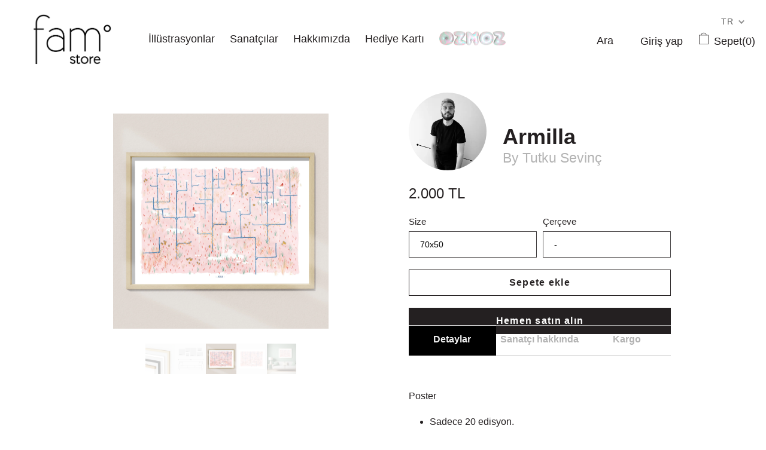

--- FILE ---
content_type: text/html; charset=utf-8
request_url: https://famstore.co/products/armilla
body_size: 32760
content:
<!doctype html>
<html class="no-js" lang="tr">
<head><!--Content in content_for_header -->
<!--LayoutHub-Embed--><link rel="stylesheet" type="text/css" href="[data-uri]" media="all">
<!--LH--><!--/LayoutHub-Embed--><script src="https://code.jquery.com/jquery-3.6.0.slim.min.js" integrity="sha256-u7e5khyithlIdTpu22PHhENmPcRdFiHRjhAuHcs05RI=" crossorigin="anonymous"></script>  <link rel="stylesheet" href="https://cdn.jsdelivr.net/npm/lightzoom@1.0.0/glassstyle.min.css">
<link rel="stylesheet" href="https://cdn.jsdelivr.net/npm/lightzoom@1.0.0/glassstyle.min.css">
  <meta name="facebook-domain-verification" content="n3leg9qpyz3k24lgeu741311czy4b5" />
  <meta name="google-site-verification" content="P8um5tCSIfHfQL-DVbGZpqnyQornxPzswxRUO6VqNTw" />
  <meta charset="utf-8">
  <meta http-equiv="X-UA-Compatible" content="IE=edge,chrome=1">
  <meta name="viewport" content="width=device-width,initial-scale=1">
  <meta name="theme-color" content="#557b97">
  <link rel="canonical" href="https://famstore.co/products/armilla">
<!-- Add the slick-theme.css if you want default styling -->
<link rel="stylesheet" type="text/css" href="//cdn.jsdelivr.net/npm/slick-carousel@1.8.1/slick/slick.css"/>
<!-- Add the slick-theme.css if you want default styling -->
<link rel="stylesheet" type="text/css" href="//cdn.jsdelivr.net/npm/slick-carousel@1.8.1/slick/slick-theme.css"/><link rel="shortcut icon" href="//famstore.co/cdn/shop/files/famstore_logo_7c2f9adf-09fa-4043-bc08-c6f91d86e6b1_32x32.png?v=1613524894" type="image/png"><title>Armilla
&ndash; famstore°</title><meta name="description" content="Poster  Sadece 20 edisyon.  230 gsm mat kağıda Inkjet makinada basılmıştır. 70x50 cm, 50x35 cm, 35x25 cm olarak üç ebat mevcuttur.  Çerçeve için paspartu payı bırakılmıştır.  Çerçeve Üç renk ahşap çerçeve ya da mıknatıs çerçeve ile tamamlanabilir.  Ahşap çerçevede siyah, beyaz ve masif ahşap renk opsiyonları vardır. Pa"><!-- /snippets/social-meta-tags.liquid -->




<meta property="og:site_name" content="famstore°">
<meta property="og:url" content="https://famstore.co/products/armilla">
<meta property="og:title" content="Armilla">
<meta property="og:type" content="product">
<meta property="og:description" content="Poster  Sadece 20 edisyon.  230 gsm mat kağıda Inkjet makinada basılmıştır. 70x50 cm, 50x35 cm, 35x25 cm olarak üç ebat mevcuttur.  Çerçeve için paspartu payı bırakılmıştır.  Çerçeve Üç renk ahşap çerçeve ya da mıknatıs çerçeve ile tamamlanabilir.  Ahşap çerçevede siyah, beyaz ve masif ahşap renk opsiyonları vardır. Pa">

  <meta property="og:price:amount" content="600">
  <meta property="og:price:currency" content="TRY">

<meta property="og:image" content="http://famstore.co/cdn/shop/products/TutkuSevinc-Armilla_1200x1200.jpg?v=1608141063"><meta property="og:image" content="http://famstore.co/cdn/shop/products/TutkuSevinc-Armilla_d7640611-edfd-416c-960d-220c9fab4cb1_1200x1200.jpg?v=1608141065"><meta property="og:image" content="http://famstore.co/cdn/shop/files/Mockups1_1200x1200.png?v=1729347698">
<meta property="og:image:secure_url" content="https://famstore.co/cdn/shop/products/TutkuSevinc-Armilla_1200x1200.jpg?v=1608141063"><meta property="og:image:secure_url" content="https://famstore.co/cdn/shop/products/TutkuSevinc-Armilla_d7640611-edfd-416c-960d-220c9fab4cb1_1200x1200.jpg?v=1608141065"><meta property="og:image:secure_url" content="https://famstore.co/cdn/shop/files/Mockups1_1200x1200.png?v=1729347698">


  <meta name="twitter:site" content="@famillustration">

<meta name="twitter:card" content="summary_large_image">
<meta name="twitter:title" content="Armilla">
<meta name="twitter:description" content="Poster  Sadece 20 edisyon.  230 gsm mat kağıda Inkjet makinada basılmıştır. 70x50 cm, 50x35 cm, 35x25 cm olarak üç ebat mevcuttur.  Çerçeve için paspartu payı bırakılmıştır.  Çerçeve Üç renk ahşap çerçeve ya da mıknatıs çerçeve ile tamamlanabilir.  Ahşap çerçevede siyah, beyaz ve masif ahşap renk opsiyonları vardır. Pa">


  <link href="//famstore.co/cdn/shop/t/13/assets/theme.scss.css?v=12782644454919628571729344245" rel="stylesheet" type="text/css" media="all" />
  <link href="//famstore.co/cdn/shop/t/13/assets/custom.css?v=132651892781250550241729344245" rel="stylesheet" type="text/css" media="all" />
  <link href="//famstore.co/cdn/shop/t/13/assets/emre.scss?v=122715338449730790451729344245" rel="stylesheet" type="text/css" media="all" />

  <link href="https://code.ionicframework.com/ionicons/2.0.1/css/ionicons.min.css" rel="stylesheet" type="text/css" media="all" />
 
  <script>
    var theme = {
      strings: {
        addToCart: "Sepete ekle",
        soldOut: "Tüm edisyonlar tükendi!",
        unavailable: "Mevcut değil",
        regularPrice: "Normal fiyatı",
        sale: "İndirim",
        showMore: "Daha fazla göster",
        showLess: "Daha az göster",
        addressError: "Error looking up that address",
        addressNoResults: "No results for that address",
        addressQueryLimit: "You have exceeded the Google API usage limit. Consider upgrading to a \u003ca href=\"https:\/\/developers.google.com\/maps\/premium\/usage-limits\"\u003ePremium Plan\u003c\/a\u003e.",
        authError: "There was a problem authenticating your Google Maps account.",
        newWindow: "Yeni sayfada açar.",
        external: "Başka bir websitesini açar",
        newWindowExternal: "Yeni bir sayfada başka bir websitesini açar"
      },
      moneyFormat: "{{amount_no_decimals}} TL"
    }

    document.documentElement.className = document.documentElement.className.replace('no-js', 'js');
  </script><script src="//famstore.co/cdn/shop/t/13/assets/lazysizes.js?v=68441465964607740661729344245" async="async"></script>
  <script src="//famstore.co/cdn/shop/t/13/assets/vendor.js?v=12001839194546984181729344245" defer="defer"></script>
  <script src="//famstore.co/cdn/shop/t/13/assets/theme.js?v=20799686369641190831729344245" defer="defer"></script>
  <script src="//famstore.co/cdn/shop/t/13/assets/giffer.js?v=149114363716272872421729344245" defer="defer"></script>

  <script>window.performance && window.performance.mark && window.performance.mark('shopify.content_for_header.start');</script><meta id="shopify-digital-wallet" name="shopify-digital-wallet" content="/8135868482/digital_wallets/dialog">
<link rel="alternate" hreflang="x-default" href="https://famstore.co/products/armilla">
<link rel="alternate" hreflang="tr" href="https://famstore.co/products/armilla">
<link rel="alternate" hreflang="en" href="https://famstore.co/en/products/armilla">
<link rel="alternate" type="application/json+oembed" href="https://famstore.co/products/armilla.oembed">
<script async="async" src="/checkouts/internal/preloads.js?locale=tr-TR"></script>
<script id="shopify-features" type="application/json">{"accessToken":"e2c479519e6e0560407d92fb99de8796","betas":["rich-media-storefront-analytics"],"domain":"famstore.co","predictiveSearch":true,"shopId":8135868482,"locale":"tr"}</script>
<script>var Shopify = Shopify || {};
Shopify.shop = "fam-store-co.myshopify.com";
Shopify.locale = "tr";
Shopify.currency = {"active":"TRY","rate":"1.0"};
Shopify.country = "TR";
Shopify.theme = {"name":"famstore Aralık 2024 Update","id":139652792486,"schema_name":"Debut","schema_version":"11.2.0","theme_store_id":null,"role":"main"};
Shopify.theme.handle = "null";
Shopify.theme.style = {"id":null,"handle":null};
Shopify.cdnHost = "famstore.co/cdn";
Shopify.routes = Shopify.routes || {};
Shopify.routes.root = "/";</script>
<script type="module">!function(o){(o.Shopify=o.Shopify||{}).modules=!0}(window);</script>
<script>!function(o){function n(){var o=[];function n(){o.push(Array.prototype.slice.apply(arguments))}return n.q=o,n}var t=o.Shopify=o.Shopify||{};t.loadFeatures=n(),t.autoloadFeatures=n()}(window);</script>
<script id="shop-js-analytics" type="application/json">{"pageType":"product"}</script>
<script defer="defer" async type="module" src="//famstore.co/cdn/shopifycloud/shop-js/modules/v2/client.init-shop-cart-sync_DrkcSJ6t.tr.esm.js"></script>
<script defer="defer" async type="module" src="//famstore.co/cdn/shopifycloud/shop-js/modules/v2/chunk.common_B_OV9QeR.esm.js"></script>
<script type="module">
  await import("//famstore.co/cdn/shopifycloud/shop-js/modules/v2/client.init-shop-cart-sync_DrkcSJ6t.tr.esm.js");
await import("//famstore.co/cdn/shopifycloud/shop-js/modules/v2/chunk.common_B_OV9QeR.esm.js");

  window.Shopify.SignInWithShop?.initShopCartSync?.({"fedCMEnabled":true,"windoidEnabled":true});

</script>
<script>(function() {
  var isLoaded = false;
  function asyncLoad() {
    if (isLoaded) return;
    isLoaded = true;
    var urls = ["https:\/\/chimpstatic.com\/mcjs-connected\/js\/users\/56cbcc4126507a859dc027a0a\/7d91fffa9205cff0e8b249d56.js?shop=fam-store-co.myshopify.com","https:\/\/app.layouthub.com\/shopify\/layouthub.js?shop=fam-store-co.myshopify.com","https:\/\/static.klaviyo.com\/onsite\/js\/klaviyo.js?company_id=U8Bahg\u0026shop=fam-store-co.myshopify.com","https:\/\/static.klaviyo.com\/onsite\/js\/klaviyo.js?company_id=U8Bahg\u0026shop=fam-store-co.myshopify.com","https:\/\/cdn.hextom.com\/js\/quickannouncementbar.js?shop=fam-store-co.myshopify.com"];
    for (var i = 0; i < urls.length; i++) {
      var s = document.createElement('script');
      s.type = 'text/javascript';
      s.async = true;
      s.src = urls[i];
      var x = document.getElementsByTagName('script')[0];
      x.parentNode.insertBefore(s, x);
    }
  };
  if(window.attachEvent) {
    window.attachEvent('onload', asyncLoad);
  } else {
    window.addEventListener('load', asyncLoad, false);
  }
})();</script>
<script id="__st">var __st={"a":8135868482,"offset":10800,"reqid":"e99c802c-5e50-46da-b369-6bbc6bc83139-1768916570","pageurl":"famstore.co\/products\/armilla","u":"59dd5383211c","p":"product","rtyp":"product","rid":6015657967782};</script>
<script>window.ShopifyPaypalV4VisibilityTracking = true;</script>
<script id="captcha-bootstrap">!function(){'use strict';const t='contact',e='account',n='new_comment',o=[[t,t],['blogs',n],['comments',n],[t,'customer']],c=[[e,'customer_login'],[e,'guest_login'],[e,'recover_customer_password'],[e,'create_customer']],r=t=>t.map((([t,e])=>`form[action*='/${t}']:not([data-nocaptcha='true']) input[name='form_type'][value='${e}']`)).join(','),a=t=>()=>t?[...document.querySelectorAll(t)].map((t=>t.form)):[];function s(){const t=[...o],e=r(t);return a(e)}const i='password',u='form_key',d=['recaptcha-v3-token','g-recaptcha-response','h-captcha-response',i],f=()=>{try{return window.sessionStorage}catch{return}},m='__shopify_v',_=t=>t.elements[u];function p(t,e,n=!1){try{const o=window.sessionStorage,c=JSON.parse(o.getItem(e)),{data:r}=function(t){const{data:e,action:n}=t;return t[m]||n?{data:e,action:n}:{data:t,action:n}}(c);for(const[e,n]of Object.entries(r))t.elements[e]&&(t.elements[e].value=n);n&&o.removeItem(e)}catch(o){console.error('form repopulation failed',{error:o})}}const l='form_type',E='cptcha';function T(t){t.dataset[E]=!0}const w=window,h=w.document,L='Shopify',v='ce_forms',y='captcha';let A=!1;((t,e)=>{const n=(g='f06e6c50-85a8-45c8-87d0-21a2b65856fe',I='https://cdn.shopify.com/shopifycloud/storefront-forms-hcaptcha/ce_storefront_forms_captcha_hcaptcha.v1.5.2.iife.js',D={infoText:'hCaptcha ile korunuyor',privacyText:'Gizlilik',termsText:'Koşullar'},(t,e,n)=>{const o=w[L][v],c=o.bindForm;if(c)return c(t,g,e,D).then(n);var r;o.q.push([[t,g,e,D],n]),r=I,A||(h.body.append(Object.assign(h.createElement('script'),{id:'captcha-provider',async:!0,src:r})),A=!0)});var g,I,D;w[L]=w[L]||{},w[L][v]=w[L][v]||{},w[L][v].q=[],w[L][y]=w[L][y]||{},w[L][y].protect=function(t,e){n(t,void 0,e),T(t)},Object.freeze(w[L][y]),function(t,e,n,w,h,L){const[v,y,A,g]=function(t,e,n){const i=e?o:[],u=t?c:[],d=[...i,...u],f=r(d),m=r(i),_=r(d.filter((([t,e])=>n.includes(e))));return[a(f),a(m),a(_),s()]}(w,h,L),I=t=>{const e=t.target;return e instanceof HTMLFormElement?e:e&&e.form},D=t=>v().includes(t);t.addEventListener('submit',(t=>{const e=I(t);if(!e)return;const n=D(e)&&!e.dataset.hcaptchaBound&&!e.dataset.recaptchaBound,o=_(e),c=g().includes(e)&&(!o||!o.value);(n||c)&&t.preventDefault(),c&&!n&&(function(t){try{if(!f())return;!function(t){const e=f();if(!e)return;const n=_(t);if(!n)return;const o=n.value;o&&e.removeItem(o)}(t);const e=Array.from(Array(32),(()=>Math.random().toString(36)[2])).join('');!function(t,e){_(t)||t.append(Object.assign(document.createElement('input'),{type:'hidden',name:u})),t.elements[u].value=e}(t,e),function(t,e){const n=f();if(!n)return;const o=[...t.querySelectorAll(`input[type='${i}']`)].map((({name:t})=>t)),c=[...d,...o],r={};for(const[a,s]of new FormData(t).entries())c.includes(a)||(r[a]=s);n.setItem(e,JSON.stringify({[m]:1,action:t.action,data:r}))}(t,e)}catch(e){console.error('failed to persist form',e)}}(e),e.submit())}));const S=(t,e)=>{t&&!t.dataset[E]&&(n(t,e.some((e=>e===t))),T(t))};for(const o of['focusin','change'])t.addEventListener(o,(t=>{const e=I(t);D(e)&&S(e,y())}));const B=e.get('form_key'),M=e.get(l),P=B&&M;t.addEventListener('DOMContentLoaded',(()=>{const t=y();if(P)for(const e of t)e.elements[l].value===M&&p(e,B);[...new Set([...A(),...v().filter((t=>'true'===t.dataset.shopifyCaptcha))])].forEach((e=>S(e,t)))}))}(h,new URLSearchParams(w.location.search),n,t,e,['guest_login'])})(!0,!0)}();</script>
<script integrity="sha256-4kQ18oKyAcykRKYeNunJcIwy7WH5gtpwJnB7kiuLZ1E=" data-source-attribution="shopify.loadfeatures" defer="defer" src="//famstore.co/cdn/shopifycloud/storefront/assets/storefront/load_feature-a0a9edcb.js" crossorigin="anonymous"></script>
<script data-source-attribution="shopify.dynamic_checkout.dynamic.init">var Shopify=Shopify||{};Shopify.PaymentButton=Shopify.PaymentButton||{isStorefrontPortableWallets:!0,init:function(){window.Shopify.PaymentButton.init=function(){};var t=document.createElement("script");t.src="https://famstore.co/cdn/shopifycloud/portable-wallets/latest/portable-wallets.tr.js",t.type="module",document.head.appendChild(t)}};
</script>
<script data-source-attribution="shopify.dynamic_checkout.buyer_consent">
  function portableWalletsHideBuyerConsent(e){var t=document.getElementById("shopify-buyer-consent"),n=document.getElementById("shopify-subscription-policy-button");t&&n&&(t.classList.add("hidden"),t.setAttribute("aria-hidden","true"),n.removeEventListener("click",e))}function portableWalletsShowBuyerConsent(e){var t=document.getElementById("shopify-buyer-consent"),n=document.getElementById("shopify-subscription-policy-button");t&&n&&(t.classList.remove("hidden"),t.removeAttribute("aria-hidden"),n.addEventListener("click",e))}window.Shopify?.PaymentButton&&(window.Shopify.PaymentButton.hideBuyerConsent=portableWalletsHideBuyerConsent,window.Shopify.PaymentButton.showBuyerConsent=portableWalletsShowBuyerConsent);
</script>
<script>
  function portableWalletsCleanup(e){e&&e.src&&console.error("Failed to load portable wallets script "+e.src);var t=document.querySelectorAll("shopify-accelerated-checkout .shopify-payment-button__skeleton, shopify-accelerated-checkout-cart .wallet-cart-button__skeleton"),e=document.getElementById("shopify-buyer-consent");for(let e=0;e<t.length;e++)t[e].remove();e&&e.remove()}function portableWalletsNotLoadedAsModule(e){e instanceof ErrorEvent&&"string"==typeof e.message&&e.message.includes("import.meta")&&"string"==typeof e.filename&&e.filename.includes("portable-wallets")&&(window.removeEventListener("error",portableWalletsNotLoadedAsModule),window.Shopify.PaymentButton.failedToLoad=e,"loading"===document.readyState?document.addEventListener("DOMContentLoaded",window.Shopify.PaymentButton.init):window.Shopify.PaymentButton.init())}window.addEventListener("error",portableWalletsNotLoadedAsModule);
</script>

<script type="module" src="https://famstore.co/cdn/shopifycloud/portable-wallets/latest/portable-wallets.tr.js" onError="portableWalletsCleanup(this)" crossorigin="anonymous"></script>
<script nomodule>
  document.addEventListener("DOMContentLoaded", portableWalletsCleanup);
</script>

<link id="shopify-accelerated-checkout-styles" rel="stylesheet" media="screen" href="https://famstore.co/cdn/shopifycloud/portable-wallets/latest/accelerated-checkout-backwards-compat.css" crossorigin="anonymous">
<style id="shopify-accelerated-checkout-cart">
        #shopify-buyer-consent {
  margin-top: 1em;
  display: inline-block;
  width: 100%;
}

#shopify-buyer-consent.hidden {
  display: none;
}

#shopify-subscription-policy-button {
  background: none;
  border: none;
  padding: 0;
  text-decoration: underline;
  font-size: inherit;
  cursor: pointer;
}

#shopify-subscription-policy-button::before {
  box-shadow: none;
}

      </style>

<script>window.performance && window.performance.mark && window.performance.mark('shopify.content_for_header.end');</script>
 
  <script async src="https://disablerightclick.upsell-apps.com/script_tag.js?shop=fam-store-co.myshopify.com"></script>
<!--Gem_Page_Header_Script-->
<!-- "snippets/gem-app-header-scripts.liquid" was not rendered, the associated app was uninstalled -->
<!--End_Gem_Page_Header_Script-->
  
  <!-- Hotjar Tracking Code for famstore.co -->
<script>
    (function(h,o,t,j,a,r){
        h.hj=h.hj||function(){(h.hj.q=h.hj.q||[]).push(arguments)};
        h._hjSettings={hjid:1496900,hjsv:6};
        a=o.getElementsByTagName('head')[0];
        r=o.createElement('script');r.async=1;
        r.src=t+h._hjSettings.hjid+j+h._hjSettings.hjsv;
        a.appendChild(r);
    })(window,document,'https://static.hotjar.com/c/hotjar-','.js?sv=');
</script>
  
  
<!-- "snippets/hulkcode_common.liquid" was not rendered, the associated app was uninstalled --><script src='https://volumediscount.hulkapps.com/hulkcode.js' defer='defer'></script> 

<script>window.__pagefly_analytics_settings__={"acceptTracking":false};</script>


<!-- "snippets/weglot_hreftags.liquid" was not rendered, the associated app was uninstalled -->
<!-- "snippets/weglot_switcher.liquid" was not rendered, the associated app was uninstalled -->


  <script>

  // https://tc39.github.io/ecma262/#sec-array.prototype.find
  if (!Array.prototype.find) {
    Object.defineProperty(Array.prototype, 'find', {
      value: function(predicate) {
        // 1. Let O be ? ToObject(this value).
        if (this == null) {
          throw TypeError('"this" is null or not defined');
        }

        var o = Object(this);

        // 2. Let len be ? ToLength(? Get(O, "length")).
        var len = o.length >>> 0;

        // 3. If IsCallable(predicate) is false, throw a TypeError exception.
        if (typeof predicate !== 'function') {
          throw TypeError('predicate must be a function');
        }

        // 4. If thisArg was supplied, let T be thisArg; else let T be undefined.
        var thisArg = arguments[1];

        // 5. Let k be 0.
        var k = 0;

        // 6. Repeat, while k < len
        while (k < len) {
          // a. Let Pk be ! ToString(k).
          // b. Let kValue be ? Get(O, Pk).
          // c. Let testResult be ToBoolean(? Call(predicate, T, < kValue, k, O >)).
          // d. If testResult is true, return kValue.
          var kValue = o[k];
          if (predicate.call(thisArg, kValue, k, o)) {
            return kValue;
          }
          // e. Increase k by 1.
          k++;
        }

        // 7. Return undefined.
        return undefined;
      },
      configurable: true,
      writable: true
    });
  }

  (function () {

    function buildLanguageList() {
      var languageListJson = '[{\
"name": "Türkçe",\
"endonym_name": "Türkçe",\
"iso_code": "tr",\
"primary": true,\
"flag": "//famstore.co/cdn/shop/t/13/assets/tr.png?v=23233"\
},{\
"name": "İngilizce",\
"endonym_name": "English",\
"iso_code": "en",\
"primary": false,\
"flag": "//famstore.co/cdn/shop/t/13/assets/en.png?v=23233"\
}]';
      return JSON.parse(languageListJson);
    }

    function getSavedLocale(langList) {
      var savedLocale = localStorage.getItem('translation-lab-lang');
      var sl = savedLocale ? langList.find(x => x.iso_code.toLowerCase() === savedLocale.toLowerCase()) : null;
      return sl ? sl.iso_code : null;
    }

    function getBrowserLocale(langList) {
      var browserLocale = navigator.language;
      if (browserLocale) {
        var localeParts = browserLocale.split('-');
        var bl = localeParts[0] ? langList.find(x => x.iso_code.toLowerCase().startsWith(localeParts[0])) : null;
        return bl ? bl.iso_code : null;
      } else {
        return null;
      }
    }

    function redirectUrlBuilderFunction(primaryLocale) {
      var shopDomain = 'https://famstore.co';
      if (window.Shopify.designMode) {
      	shopDomain = 'https://fam-store-co.myshopify.com';
      }
      var currentLocale = 'tr'.toLowerCase();
      var currentLocaleRegEx = new RegExp('^\/' + currentLocale, "ig");
      var primaryLocaleLower = primaryLocale.toLowerCase();
      var pathname = window.location.pathname;
      var queryString = window.location.search || '';
      return function build(redirectLocale) {
        if (!redirectLocale) {
          return null;
        }
        var redirectLocaleLower = redirectLocale.toLowerCase();
        if (currentLocale !== redirectLocaleLower) {
          if (redirectLocaleLower === primaryLocaleLower) {
            return shopDomain + pathname.replace(currentLocaleRegEx, '') + queryString;
          } else if (primaryLocaleLower === currentLocale) {
            return shopDomain + '/' + redirectLocaleLower + pathname + queryString;
          } else {
            return shopDomain + '/' + pathname.replace(currentLocaleRegEx, redirectLocaleLower) + queryString;
          }
        }
        return null;
      }
    }

    function getRedirectLocale(languageList) {
      var savedLocale = getSavedLocale(languageList);
      var browserLocale = getBrowserLocale(languageList);
      var preferredLocale = null;

      var redirectLocale = null;

      if (savedLocale) {
        redirectLocale = savedLocale;
      } else if (preferredLocale) {
        redirectLocale = preferredLocale;
      } else if (browserLocale) {
        redirectLocale = browserLocale;
      }
      return redirectLocale;
    }

    function configure() {
      var languageList = buildLanguageList();
      var primaryLanguage = languageList.find(function (x) { return x.primary; });
      if (!primaryLanguage && !primaryLanguage.iso_code) {
        // error: there should be atleast one language set as primary
        return;
      }

      var redirectUrlBuilder = redirectUrlBuilderFunction(primaryLanguage.iso_code);

      var redirectLocale = getRedirectLocale(languageList);

      var redirectUrl = redirectUrlBuilder(redirectLocale);
      redirectUrl && window.location.assign(redirectUrl);
    }

    var botPatterns = "(bot|Googlebot\/|Googlebot-Mobile|Googlebot-Image|Googlebot-News|Googlebot-Video|AdsBot-Google([^-]|$)|AdsBot-Google-Mobile|Feedfetcher-Google|Mediapartners-Google|APIs-Google|bingbot|Slurp|exabot|ia_archiver|YandexBot|YandexImages|YandexAccessibilityBot|YandexMobileBot|YandexMetrika|YandexTurbo|YandexImageResizer|YandexVideo|YandexAdNet|YandexBlogs|YandexCalendar|YandexDirect|YandexFavicons|YaDirectFetcher|YandexForDomain|YandexMarket|YandexMedia|YandexMobileScreenShotBot|YandexNews|YandexOntoDB|YandexPagechecker|YandexPartner|YandexRCA|YandexSearchShop|YandexSitelinks|YandexSpravBot|YandexTracker|YandexVertis|YandexVerticals|YandexWebmaster|YandexScreenshotBot|Baiduspider|facebookexternalhit|Sogou|DuckDuckBot|BUbiNG|crawler4j|S[eE][mM]rushBot|Google-Adwords-Instant|BingPreview\/|Bark[rR]owler|DuckDuckGo-Favicons-Bot|AppEngine-Google|Google Web Preview|acapbot|Baidu-YunGuanCe|Feedly|Feedspot|google-xrawler|Google-Structured-Data-Testing-Tool|Google-PhysicalWeb|Google Favicon|Google-Site-Verification|Gwene|SentiBot|FreshRSS)";
    var re = new RegExp(botPatterns, 'i');
    if (!re.test(navigator.userAgent)) {
      configure();
    }

  })();
</script>


  <link href="//famstore.co/cdn/shop/t/13/assets/translation-lab-language-switcher-floating.css?v=111713689796739585871729344245" rel="stylesheet" type="text/css" media="all" />


<!-- BEGIN app block: shopify://apps/t-lab-ai-language-translate/blocks/custom_translations/b5b83690-efd4-434d-8c6a-a5cef4019faf --><!-- BEGIN app snippet: custom_translation_scripts --><script>
(()=>{var o=/\([0-9]+?\)$/,M=/\r?\n|\r|\t|\xa0|\u200B|\u200E|&nbsp;| /g,v=/<\/?[a-z][\s\S]*>/i,t=/^(https?:\/\/|\/\/)[^\s/$.?#].[^\s]*$/i,k=/\{\{\s*([a-zA-Z_]\w*)\s*\}\}/g,p=/\{\{\s*([a-zA-Z_]\w*)\s*\}\}/,r=/^(https:)?\/\/cdn\.shopify\.com\/(.+)\.(png|jpe?g|gif|webp|svgz?|bmp|tiff?|ico|avif)/i,e=/^(https:)?\/\/cdn\.shopify\.com/i,a=/\b(?:https?|ftp)?:?\/\/?[^\s\/]+\/[^\s]+\.(?:png|jpe?g|gif|webp|svgz?|bmp|tiff?|ico|avif)\b/i,I=/url\(['"]?(.*?)['"]?\)/,m="__label:",i=document.createElement("textarea"),u={t:["src","data-src","data-source","data-href","data-zoom","data-master","data-bg","base-src"],i:["srcset","data-srcset"],o:["href","data-href"],u:["href","data-href","data-src","data-zoom"]},g=new Set(["img","picture","button","p","a","input"]),h=16.67,s=function(n){return n.nodeType===Node.ELEMENT_NODE},c=function(n){return n.nodeType===Node.TEXT_NODE};function w(n){return r.test(n.trim())||a.test(n.trim())}function b(n){return(n=>(n=n.trim(),t.test(n)))(n)||e.test(n.trim())}var l=function(n){return!n||0===n.trim().length};function j(n){return i.innerHTML=n,i.value}function T(n){return A(j(n))}function A(n){return n.trim().replace(o,"").replace(M,"").trim()}var _=1e3;function D(n){n=n.trim().replace(M,"").replace(/&amp;/g,"&").replace(/&gt;/g,">").replace(/&lt;/g,"<").trim();return n.length>_?N(n):n}function E(n){return n.trim().toLowerCase().replace(/^https:/i,"")}function N(n){for(var t=5381,r=0;r<n.length;r++)t=(t<<5)+t^n.charCodeAt(r);return(t>>>0).toString(36)}function f(n){for(var t=document.createElement("template"),r=(t.innerHTML=n,["SCRIPT","IFRAME","OBJECT","EMBED","LINK","META"]),e=/^(on\w+|srcdoc|style)$/i,a=document.createTreeWalker(t.content,NodeFilter.SHOW_ELEMENT),i=a.nextNode();i;i=a.nextNode()){var o=i;if(r.includes(o.nodeName))o.remove();else for(var u=o.attributes.length-1;0<=u;--u)e.test(o.attributes[u].name)&&o.removeAttribute(o.attributes[u].name)}return t.innerHTML}function d(n,t,r){void 0===r&&(r=20);for(var e=n,a=0;e&&e.parentElement&&a<r;){for(var i=e.parentElement,o=0,u=t;o<u.length;o++)for(var s=u[o],c=0,l=s.l;c<l.length;c++){var f=l[c];switch(f.type){case"class":for(var d=0,v=i.classList;d<v.length;d++){var p=v[d];if(f.value.test(p))return s.label}break;case"id":if(i.id&&f.value.test(i.id))return s.label;break;case"attribute":if(i.hasAttribute(f.name)){if(!f.value)return s.label;var m=i.getAttribute(f.name);if(m&&f.value.test(m))return s.label}}}e=i,a++}return"unknown"}function y(n,t){var r,e,a;"function"==typeof window.fetch&&"AbortController"in window?(r=new AbortController,e=setTimeout(function(){return r.abort()},3e3),fetch(n,{credentials:"same-origin",signal:r.signal}).then(function(n){return clearTimeout(e),n.ok?n.json():Promise.reject(n)}).then(t).catch(console.error)):((a=new XMLHttpRequest).onreadystatechange=function(){4===a.readyState&&200===a.status&&t(JSON.parse(a.responseText))},a.open("GET",n,!0),a.timeout=3e3,a.send())}function O(){var l=/([^\s]+)\.(png|jpe?g|gif|webp|svgz?|bmp|tiff?|ico|avif)$/i,f=/_(\{width\}x*|\{width\}x\{height\}|\d{3,4}x\d{3,4}|\d{3,4}x|x\d{3,4}|pinco|icon|thumb|small|compact|medium|large|grande|original|master)(_crop_\w+)*(@[2-3]x)*(.progressive)*$/i,d=/^(https?|ftp|file):\/\//i;function r(n){var t,r="".concat(n.path).concat(n.v).concat(null!=(r=n.size)?r:"",".").concat(n.p);return n.m&&(r="".concat(n.path).concat(n.m,"/").concat(n.v).concat(null!=(t=n.size)?t:"",".").concat(n.p)),n.host&&(r="".concat(null!=(t=n.protocol)?t:"","//").concat(n.host).concat(r)),n.g&&(r+=n.g),r}return{h:function(n){var t=!0,r=(d.test(n)||n.startsWith("//")||(t=!1,n="https://example.com"+n),t);n.startsWith("//")&&(r=!1,n="https:"+n);try{new URL(n)}catch(n){return null}var e,a,i,o,u,s,n=new URL(n),c=n.pathname.split("/").filter(function(n){return n});return c.length<1||(a=c.pop(),e=null!=(e=c.pop())?e:null,null===(a=a.match(l)))?null:(s=a[1],a=a[2],i=s.match(f),o=s,(u=null)!==i&&(o=s.substring(0,i.index),u=i[0]),s=0<c.length?"/"+c.join("/")+"/":"/",{protocol:r?n.protocol:null,host:t?n.host:null,path:s,g:n.search,m:e,v:o,size:u,p:a,version:n.searchParams.get("v"),width:n.searchParams.get("width")})},T:r,S:function(n){return(n.m?"/".concat(n.m,"/"):"/").concat(n.v,".").concat(n.p)},M:function(n){return(n.m?"/".concat(n.m,"/"):"/").concat(n.v,".").concat(n.p,"?v=").concat(n.version||"0")},k:function(n,t){return r({protocol:t.protocol,host:t.host,path:t.path,g:t.g,m:t.m,v:t.v,size:n.size,p:t.p,version:t.version,width:t.width})}}}var x,S,C={},H={};function q(p,n){var m=new Map,g=new Map,i=new Map,r=new Map,e=new Map,a=new Map,o=new Map,u=function(n){return n.toLowerCase().replace(/[\s\W_]+/g,"")},s=new Set(n.A.map(u)),c=0,l=!1,f=!1,d=O();function v(n,t,r){s.has(u(n))||n&&t&&(r.set(n,t),l=!0)}function t(n,t){if(n&&n.trim()&&0!==m.size){var r=A(n),e=H[r];if(e&&(p.log("dictionary",'Overlapping text: "'.concat(n,'" related to html: "').concat(e,'"')),t)&&(n=>{if(n)for(var t=h(n.outerHTML),r=t._,e=(t.I||(r=0),n.parentElement),a=0;e&&a<5;){var i=h(e.outerHTML),o=i.I,i=i._;if(o){if(p.log("dictionary","Ancestor depth ".concat(a,": overlap score=").concat(i.toFixed(3),", base=").concat(r.toFixed(3))),r<i)return 1;if(i<r&&0<r)return}e=e.parentElement,a++}})(t))p.log("dictionary",'Skipping text translation for "'.concat(n,'" because an ancestor HTML translation exists'));else{e=m.get(r);if(e)return e;var a=n;if(a&&a.trim()&&0!==g.size){for(var i,o,u,s=g.entries(),c=s.next();!c.done;){var l=c.value[0],f=c.value[1],d=a.trim().match(l);if(d&&1<d.length){i=l,o=f,u=d;break}c=s.next()}if(i&&o&&u){var v=u.slice(1),t=o.match(k);if(t&&t.length===v.length)return t.reduce(function(n,t,r){return n.replace(t,v[r])},o)}}}}return null}function h(n){var r,e,a;return!n||!n.trim()||0===i.size?{I:null,_:0}:(r=D(n),a=0,(e=null)!=(n=i.get(r))?{I:n,_:1}:(i.forEach(function(n,t){-1!==t.indexOf(r)&&(t=r.length/t.length,a<t)&&(a=t,e=n)}),{I:e,_:a}))}function w(n){return n&&n.trim()&&0!==i.size&&(n=D(n),null!=(n=i.get(n)))?n:null}function b(n){if(n&&n.trim()&&0!==r.size){var t=E(n),t=r.get(t);if(t)return t;t=d.h(n);if(t){n=d.M(t).toLowerCase(),n=r.get(n);if(n)return n;n=d.S(t).toLowerCase(),t=r.get(n);if(t)return t}}return null}function T(n){return!n||!n.trim()||0===e.size||void 0===(n=e.get(A(n)))?null:n}function y(n){return!n||!n.trim()||0===a.size||void 0===(n=a.get(E(n)))?null:n}function x(n){var t;return!n||!n.trim()||0===o.size?null:null!=(t=o.get(A(n)))?t:(t=D(n),void 0!==(n=o.get(t))?n:null)}function S(){var n={j:m,D:g,N:i,O:r,C:e,H:a,q:o,L:l,R:c,F:C};return JSON.stringify(n,function(n,t){return t instanceof Map?Object.fromEntries(t.entries()):t})}return{J:function(n,t){v(n,t,m)},U:function(n,t){n&&t&&(n=new RegExp("^".concat(n,"$"),"s"),g.set(n,t),l=!0)},$:function(n,t){var r;n!==t&&(v((r=j(r=n).trim().replace(M,"").trim()).length>_?N(r):r,t,i),c=Math.max(c,n.length))},P:function(n,t){v(n,t,r),(n=d.h(n))&&(v(d.M(n).toLowerCase(),t,r),v(d.S(n).toLowerCase(),t,r))},G:function(n,t){v(n.replace("[img-alt]","").replace(M,"").trim(),t,e)},B:function(n,t){v(n,t,a)},W:function(n,t){f=!0,v(n,t,o)},V:function(){return p.log("dictionary","Translation dictionaries: ",S),i.forEach(function(n,r){m.forEach(function(n,t){r!==t&&-1!==r.indexOf(t)&&(C[t]=A(n),H[t]=r)})}),p.log("dictionary","appliedTextTranslations: ",JSON.stringify(C)),p.log("dictionary","overlappingTexts: ",JSON.stringify(H)),{L:l,Z:f,K:t,X:w,Y:b,nn:T,tn:y,rn:x}}}}function z(n,t,r){function f(n,t){t=n.split(t);return 2===t.length?t[1].trim()?t:[t[0]]:[n]}var d=q(r,t);return n.forEach(function(n){if(n){var c,l=n.name,n=n.value;if(l&&n){if("string"==typeof n)try{c=JSON.parse(n)}catch(n){return void r.log("dictionary","Invalid metafield JSON for "+l,function(){return String(n)})}else c=n;c&&Object.keys(c).forEach(function(e){if(e){var n,t,r,a=c[e];if(a)if(e!==a)if(l.includes("judge"))r=T(e),d.W(r,a);else if(e.startsWith("[img-alt]"))d.G(e,a);else if(e.startsWith("[img-src]"))n=E(e.replace("[img-src]","")),d.P(n,a);else if(v.test(e))d.$(e,a);else if(w(e))n=E(e),d.P(n,a);else if(b(e))r=E(e),d.B(r,a);else if("/"===(n=(n=e).trim())[0]&&"/"!==n[1]&&(r=E(e),d.B(r,a),r=T(e),d.J(r,a)),p.test(e))(s=(r=e).match(k))&&0<s.length&&(t=r.replace(/[-\/\\^$*+?.()|[\]]/g,"\\$&"),s.forEach(function(n){t=t.replace(n,"(.*)")}),d.U(t,a));else if(e.startsWith(m))r=a.replace(m,""),s=e.replace(m,""),d.J(T(s),r);else{if("product_tags"===l)for(var i=0,o=["_",":"];i<o.length;i++){var u=(n=>{if(e.includes(n)){var t=f(e,n),r=f(a,n);if(t.length===r.length)return t.forEach(function(n,t){n!==r[t]&&(d.J(T(n),r[t]),d.J(T("".concat(n,":")),"".concat(r[t],":")))}),{value:void 0}}})(o[i]);if("object"==typeof u)return u.value}var s=T(e);s!==a&&d.J(s,a)}}})}}}),d.V()}function L(y,x){var e=[{label:"judge-me",l:[{type:"class",value:/jdgm/i},{type:"id",value:/judge-me/i},{type:"attribute",name:"data-widget-name",value:/review_widget/i}]}],a=O();function S(r,n,e){n.forEach(function(n){var t=r.getAttribute(n);t&&(t=n.includes("href")?e.tn(t):e.K(t))&&r.setAttribute(n,t)})}function M(n,t,r){var e,a=n.getAttribute(t);a&&((e=i(a=E(a.split("&")[0]),r))?n.setAttribute(t,e):(e=r.tn(a))&&n.setAttribute(t,e))}function k(n,t,r){var e=n.getAttribute(t);e&&(e=((n,t)=>{var r=(n=n.split(",").filter(function(n){return null!=n&&""!==n.trim()}).map(function(n){var n=n.trim().split(/\s+/),t=n[0].split("?"),r=t[0],t=t[1],t=t?t.split("&"):[],e=((n,t)=>{for(var r=0;r<n.length;r++)if(t(n[r]))return n[r];return null})(t,function(n){return n.startsWith("v=")}),t=t.filter(function(n){return!n.startsWith("v=")}),n=n[1];return{url:r,version:e,en:t.join("&"),size:n}}))[0].url;if(r=i(r=n[0].version?"".concat(r,"?").concat(n[0].version):r,t)){var e=a.h(r);if(e)return n.map(function(n){var t=n.url,r=a.h(t);return r&&(t=a.k(r,e)),n.en&&(r=t.includes("?")?"&":"?",t="".concat(t).concat(r).concat(n.en)),t=n.size?"".concat(t," ").concat(n.size):t}).join(",")}})(e,r))&&n.setAttribute(t,e)}function i(n,t){var r=a.h(n);return null===r?null:(n=t.Y(n))?null===(n=a.h(n))?null:a.k(r,n):(n=a.S(r),null===(t=t.Y(n))||null===(n=a.h(t))?null:a.k(r,n))}function A(n,t,r){var e,a,i,o;r.an&&(e=n,a=r.on,u.o.forEach(function(n){var t=e.getAttribute(n);if(!t)return!1;!t.startsWith("/")||t.startsWith("//")||t.startsWith(a)||(t="".concat(a).concat(t),e.setAttribute(n,t))})),i=n,r=u.u.slice(),o=t,r.forEach(function(n){var t,r=i.getAttribute(n);r&&(w(r)?(t=o.Y(r))&&i.setAttribute(n,t):(t=o.tn(r))&&i.setAttribute(n,t))})}function _(t,r){var n,e,a,i,o;u.t.forEach(function(n){return M(t,n,r)}),u.i.forEach(function(n){return k(t,n,r)}),e="alt",a=r,(o=(n=t).getAttribute(e))&&((i=a.nn(o))?n.setAttribute(e,i):(i=a.K(o))&&n.setAttribute(e,i))}return{un:function(n){return!(!n||!s(n)||x.sn.includes((n=n).tagName.toLowerCase())||n.classList.contains("tl-switcher-container")||(n=n.parentNode)&&["SCRIPT","STYLE"].includes(n.nodeName.toUpperCase()))},cn:function(n){if(c(n)&&null!=(t=n.textContent)&&t.trim()){if(y.Z)if("judge-me"===d(n,e,5)){var t=y.rn(n.textContent);if(t)return void(n.textContent=j(t))}var r,t=y.K(n.textContent,n.parentElement||void 0);t&&(r=n.textContent.trim().replace(o,"").trim(),n.textContent=j(n.textContent.replace(r,t)))}},ln:function(n){if(!!l(n.textContent)||!n.innerHTML)return!1;if(y.Z&&"judge-me"===d(n,e,5)){var t=y.rn(n.innerHTML);if(t)return n.innerHTML=f(t),!0}t=y.X(n.innerHTML);return!!t&&(n.innerHTML=f(t),!0)},fn:function(n){var t,r,e,a,i,o,u,s,c,l;switch(S(n,["data-label","title"],y),n.tagName.toLowerCase()){case"span":S(n,["data-tooltip"],y);break;case"a":A(n,y,x);break;case"input":c=u=y,(l=(s=o=n).getAttribute("type"))&&("submit"===l||"button"===l)&&(l=s.getAttribute("value"),c=c.K(l))&&s.setAttribute("value",c),S(o,["placeholder"],u);break;case"textarea":S(n,["placeholder"],y);break;case"img":_(n,y);break;case"picture":for(var f=y,d=n.childNodes,v=0;v<d.length;v++){var p=d[v];if(p.tagName)switch(p.tagName.toLowerCase()){case"source":k(p,"data-srcset",f),k(p,"srcset",f);break;case"img":_(p,f)}}break;case"div":s=l=y,(u=o=c=n)&&(o=o.style.backgroundImage||o.getAttribute("data-bg")||"")&&"none"!==o&&(o=o.match(I))&&o[1]&&(o=o[1],s=s.Y(o))&&(u.style.backgroundImage='url("'.concat(s,'")')),a=c,i=l,["src","data-src","data-bg"].forEach(function(n){return M(a,n,i)}),["data-bgset"].forEach(function(n){return k(a,n,i)}),["data-href"].forEach(function(n){return S(a,[n],i)});break;case"button":r=y,(e=(t=n).getAttribute("value"))&&(r=r.K(e))&&t.setAttribute("value",r);break;case"iframe":e=y,(r=(t=n).getAttribute("src"))&&(e=e.tn(r))&&t.setAttribute("src",e);break;case"video":for(var m=n,g=y,h=["src"],w=0;w<h.length;w++){var b=h[w],T=m.getAttribute(b);T&&(T=g.tn(T))&&m.setAttribute(b,T)}}},getImageTranslation:function(n){return i(n,y)}}}function R(s,c,l){r=c.dn,e=new WeakMap;var r,e,a={add:function(n){var t=Date.now()+r;e.set(n,t)},has:function(n){var t=null!=(t=e.get(n))?t:0;return!(Date.now()>=t&&(e.delete(n),1))}},i=[],o=[],f=[],d=[],u=2*h,v=3*h;function p(n){var t,r,e;n&&(n.nodeType===Node.TEXT_NODE&&s.un(n.parentElement)?s.cn(n):s.un(n)&&(n=n,s.fn(n),t=g.has(n.tagName.toLowerCase())||(t=(t=n).getBoundingClientRect(),r=window.innerHeight||document.documentElement.clientHeight,e=window.innerWidth||document.documentElement.clientWidth,r=t.top<=r&&0<=t.top+t.height,e=t.left<=e&&0<=t.left+t.width,r&&e),a.has(n)||(t?i:o).push(n)))}function m(n){if(l.log("messageHandler","Processing element:",n),s.un(n)){var t=s.ln(n);if(a.add(n),!t){var r=n.childNodes;l.log("messageHandler","Child nodes:",r);for(var e=0;e<r.length;e++)p(r[e])}}}requestAnimationFrame(function n(){for(var t=performance.now();0<i.length;){var r=i.shift();if(r&&!a.has(r)&&m(r),performance.now()-t>=v)break}requestAnimationFrame(n)}),requestAnimationFrame(function n(){for(var t=performance.now();0<o.length;){var r=o.shift();if(r&&!a.has(r)&&m(r),performance.now()-t>=u)break}requestAnimationFrame(n)}),c.vn&&requestAnimationFrame(function n(){for(var t=performance.now();0<f.length;){var r=f.shift();if(r&&s.fn(r),performance.now()-t>=u)break}requestAnimationFrame(n)}),c.pn&&requestAnimationFrame(function n(){for(var t=performance.now();0<d.length;){var r=d.shift();if(r&&s.cn(r),performance.now()-t>=u)break}requestAnimationFrame(n)});var n={subtree:!0,childList:!0,attributes:c.vn,characterData:c.pn};new MutationObserver(function(n){l.log("observer","Observer:",n);for(var t=0;t<n.length;t++){var r=n[t];switch(r.type){case"childList":for(var e=r.addedNodes,a=0;a<e.length;a++)p(e[a]);var i=r.target.childNodes;if(i.length<=10)for(var o=0;o<i.length;o++)p(i[o]);break;case"attributes":var u=r.target;s.un(u)&&u&&f.push(u);break;case"characterData":c.pn&&(u=r.target)&&u.nodeType===Node.TEXT_NODE&&d.push(u)}}}).observe(document.documentElement,n)}void 0===window.TranslationLab&&(window.TranslationLab={}),window.TranslationLab.CustomTranslations=(x=(()=>{var a;try{a=window.localStorage.getItem("tlab_debug_mode")||null}catch(n){a=null}return{log:function(n,t){for(var r=[],e=2;e<arguments.length;e++)r[e-2]=arguments[e];!a||"observer"===n&&"all"===a||("all"===a||a===n||"custom"===n&&"custom"===a)&&(n=r.map(function(n){if("function"==typeof n)try{return n()}catch(n){return"Error generating parameter: ".concat(n.message)}return n}),console.log.apply(console,[t].concat(n)))}}})(),S=null,{init:function(n,t){n&&!n.isPrimaryLocale&&n.translationsMetadata&&n.translationsMetadata.length&&(0<(t=((n,t,r,e)=>{function a(n,t){for(var r=[],e=2;e<arguments.length;e++)r[e-2]=arguments[e];for(var a=0,i=r;a<i.length;a++){var o=i[a];if(o&&void 0!==o[n])return o[n]}return t}var i=window.localStorage.getItem("tlab_feature_options"),o=null;if(i)try{o=JSON.parse(i)}catch(n){e.log("dictionary","Invalid tlab_feature_options JSON",String(n))}var r=a("useMessageHandler",!0,o,i=r),u=a("messageHandlerCooldown",2e3,o,i),s=a("localizeUrls",!1,o,i),c=a("processShadowRoot",!1,o,i),l=a("attributesMutations",!1,o,i),f=a("processCharacterData",!1,o,i),d=a("excludedTemplates",[],o,i),o=a("phraseIgnoreList",[],o,i);return e.log("dictionary","useMessageHandler:",r),e.log("dictionary","messageHandlerCooldown:",u),e.log("dictionary","localizeUrls:",s),e.log("dictionary","processShadowRoot:",c),e.log("dictionary","attributesMutations:",l),e.log("dictionary","processCharacterData:",f),e.log("dictionary","excludedTemplates:",d),e.log("dictionary","phraseIgnoreList:",o),{sn:["html","head","meta","script","noscript","style","link","canvas","svg","g","path","ellipse","br","hr"],locale:n,on:t,gn:r,dn:u,an:s,hn:c,vn:l,pn:f,mn:d,A:o}})(n.locale,n.on,t,x)).mn.length&&t.mn.includes(n.template)||(n=z(n.translationsMetadata,t,x),S=L(n,t),n.L&&(t.gn&&R(S,t,x),window.addEventListener("DOMContentLoaded",function(){function e(n){n=/\/products\/(.+?)(\?.+)?$/.exec(n);return n?n[1]:null}var n,t,r,a;(a=document.querySelector(".cbb-frequently-bought-selector-label-name"))&&"true"!==a.getAttribute("translated")&&(n=e(window.location.pathname))&&(t="https://".concat(window.location.host,"/products/").concat(n,".json"),r="https://".concat(window.location.host).concat(window.Shopify.routes.root,"products/").concat(n,".json"),y(t,function(n){a.childNodes.forEach(function(t){t.textContent===n.product.title&&y(r,function(n){t.textContent!==n.product.title&&(t.textContent=n.product.title,a.setAttribute("translated","true"))})})}),document.querySelectorAll('[class*="cbb-frequently-bought-selector-link"]').forEach(function(t){var n,r;"true"!==t.getAttribute("translated")&&(n=t.getAttribute("href"))&&(r=e(n))&&y("https://".concat(window.location.host).concat(window.Shopify.routes.root,"products/").concat(r,".json"),function(n){t.textContent!==n.product.title&&(t.textContent=n.product.title,t.setAttribute("translated","true"))})}))}))))},getImageTranslation:function(n){return x.log("dictionary","translationManager: ",S),S?S.getImageTranslation(n):null}})})();
</script><!-- END app snippet -->

<script>
  (function() {
    var ctx = {
      locale: 'tr',
      isPrimaryLocale: true,
      rootUrl: '',
      translationsMetadata: [{},{"name":"judge-me-product-review","value":null}],
      template: "product",
    };
    var settings = null;
    TranslationLab.CustomTranslations.init(ctx, settings);
  })()
</script>


<!-- END app block --><!-- BEGIN app block: shopify://apps/pagefly-page-builder/blocks/app-embed/83e179f7-59a0-4589-8c66-c0dddf959200 -->

<!-- BEGIN app snippet: pagefly-cro-ab-testing-main -->







<script>
  ;(function () {
    const url = new URL(window.location)
    const viewParam = url.searchParams.get('view')
    if (viewParam && viewParam.includes('variant-pf-')) {
      url.searchParams.set('pf_v', viewParam)
      url.searchParams.delete('view')
      window.history.replaceState({}, '', url)
    }
  })()
</script>



<script type='module'>
  
  window.PAGEFLY_CRO = window.PAGEFLY_CRO || {}

  window.PAGEFLY_CRO['data_debug'] = {
    original_template_suffix: "all_products",
    allow_ab_test: false,
    ab_test_start_time: 0,
    ab_test_end_time: 0,
    today_date_time: 1768916570000,
  }
  window.PAGEFLY_CRO['GA4'] = { enabled: false}
</script>

<!-- END app snippet -->








  <script src='https://cdn.shopify.com/extensions/019bb4f9-aed6-78a3-be91-e9d44663e6bf/pagefly-page-builder-215/assets/pagefly-helper.js' defer='defer'></script>

  <script src='https://cdn.shopify.com/extensions/019bb4f9-aed6-78a3-be91-e9d44663e6bf/pagefly-page-builder-215/assets/pagefly-general-helper.js' defer='defer'></script>

  <script src='https://cdn.shopify.com/extensions/019bb4f9-aed6-78a3-be91-e9d44663e6bf/pagefly-page-builder-215/assets/pagefly-snap-slider.js' defer='defer'></script>

  <script src='https://cdn.shopify.com/extensions/019bb4f9-aed6-78a3-be91-e9d44663e6bf/pagefly-page-builder-215/assets/pagefly-slideshow-v3.js' defer='defer'></script>

  <script src='https://cdn.shopify.com/extensions/019bb4f9-aed6-78a3-be91-e9d44663e6bf/pagefly-page-builder-215/assets/pagefly-slideshow-v4.js' defer='defer'></script>

  <script src='https://cdn.shopify.com/extensions/019bb4f9-aed6-78a3-be91-e9d44663e6bf/pagefly-page-builder-215/assets/pagefly-glider.js' defer='defer'></script>

  <script src='https://cdn.shopify.com/extensions/019bb4f9-aed6-78a3-be91-e9d44663e6bf/pagefly-page-builder-215/assets/pagefly-slideshow-v1-v2.js' defer='defer'></script>

  <script src='https://cdn.shopify.com/extensions/019bb4f9-aed6-78a3-be91-e9d44663e6bf/pagefly-page-builder-215/assets/pagefly-product-media.js' defer='defer'></script>

  <script src='https://cdn.shopify.com/extensions/019bb4f9-aed6-78a3-be91-e9d44663e6bf/pagefly-page-builder-215/assets/pagefly-product.js' defer='defer'></script>


<script id='pagefly-helper-data' type='application/json'>
  {
    "page_optimization": {
      "assets_prefetching": false
    },
    "elements_asset_mapper": {
      "Accordion": "https://cdn.shopify.com/extensions/019bb4f9-aed6-78a3-be91-e9d44663e6bf/pagefly-page-builder-215/assets/pagefly-accordion.js",
      "Accordion3": "https://cdn.shopify.com/extensions/019bb4f9-aed6-78a3-be91-e9d44663e6bf/pagefly-page-builder-215/assets/pagefly-accordion3.js",
      "CountDown": "https://cdn.shopify.com/extensions/019bb4f9-aed6-78a3-be91-e9d44663e6bf/pagefly-page-builder-215/assets/pagefly-countdown.js",
      "GMap1": "https://cdn.shopify.com/extensions/019bb4f9-aed6-78a3-be91-e9d44663e6bf/pagefly-page-builder-215/assets/pagefly-gmap.js",
      "GMap2": "https://cdn.shopify.com/extensions/019bb4f9-aed6-78a3-be91-e9d44663e6bf/pagefly-page-builder-215/assets/pagefly-gmap.js",
      "GMapBasicV2": "https://cdn.shopify.com/extensions/019bb4f9-aed6-78a3-be91-e9d44663e6bf/pagefly-page-builder-215/assets/pagefly-gmap.js",
      "GMapAdvancedV2": "https://cdn.shopify.com/extensions/019bb4f9-aed6-78a3-be91-e9d44663e6bf/pagefly-page-builder-215/assets/pagefly-gmap.js",
      "HTML.Video": "https://cdn.shopify.com/extensions/019bb4f9-aed6-78a3-be91-e9d44663e6bf/pagefly-page-builder-215/assets/pagefly-htmlvideo.js",
      "HTML.Video2": "https://cdn.shopify.com/extensions/019bb4f9-aed6-78a3-be91-e9d44663e6bf/pagefly-page-builder-215/assets/pagefly-htmlvideo2.js",
      "HTML.Video3": "https://cdn.shopify.com/extensions/019bb4f9-aed6-78a3-be91-e9d44663e6bf/pagefly-page-builder-215/assets/pagefly-htmlvideo2.js",
      "BackgroundVideo": "https://cdn.shopify.com/extensions/019bb4f9-aed6-78a3-be91-e9d44663e6bf/pagefly-page-builder-215/assets/pagefly-htmlvideo2.js",
      "Instagram": "https://cdn.shopify.com/extensions/019bb4f9-aed6-78a3-be91-e9d44663e6bf/pagefly-page-builder-215/assets/pagefly-instagram.js",
      "Instagram2": "https://cdn.shopify.com/extensions/019bb4f9-aed6-78a3-be91-e9d44663e6bf/pagefly-page-builder-215/assets/pagefly-instagram.js",
      "Insta3": "https://cdn.shopify.com/extensions/019bb4f9-aed6-78a3-be91-e9d44663e6bf/pagefly-page-builder-215/assets/pagefly-instagram3.js",
      "Tabs": "https://cdn.shopify.com/extensions/019bb4f9-aed6-78a3-be91-e9d44663e6bf/pagefly-page-builder-215/assets/pagefly-tab.js",
      "Tabs3": "https://cdn.shopify.com/extensions/019bb4f9-aed6-78a3-be91-e9d44663e6bf/pagefly-page-builder-215/assets/pagefly-tab3.js",
      "ProductBox": "https://cdn.shopify.com/extensions/019bb4f9-aed6-78a3-be91-e9d44663e6bf/pagefly-page-builder-215/assets/pagefly-cart.js",
      "FBPageBox2": "https://cdn.shopify.com/extensions/019bb4f9-aed6-78a3-be91-e9d44663e6bf/pagefly-page-builder-215/assets/pagefly-facebook.js",
      "FBLikeButton2": "https://cdn.shopify.com/extensions/019bb4f9-aed6-78a3-be91-e9d44663e6bf/pagefly-page-builder-215/assets/pagefly-facebook.js",
      "TwitterFeed2": "https://cdn.shopify.com/extensions/019bb4f9-aed6-78a3-be91-e9d44663e6bf/pagefly-page-builder-215/assets/pagefly-twitter.js",
      "Paragraph4": "https://cdn.shopify.com/extensions/019bb4f9-aed6-78a3-be91-e9d44663e6bf/pagefly-page-builder-215/assets/pagefly-paragraph4.js",

      "AliReviews": "https://cdn.shopify.com/extensions/019bb4f9-aed6-78a3-be91-e9d44663e6bf/pagefly-page-builder-215/assets/pagefly-3rd-elements.js",
      "BackInStock": "https://cdn.shopify.com/extensions/019bb4f9-aed6-78a3-be91-e9d44663e6bf/pagefly-page-builder-215/assets/pagefly-3rd-elements.js",
      "GloboBackInStock": "https://cdn.shopify.com/extensions/019bb4f9-aed6-78a3-be91-e9d44663e6bf/pagefly-page-builder-215/assets/pagefly-3rd-elements.js",
      "GrowaveWishlist": "https://cdn.shopify.com/extensions/019bb4f9-aed6-78a3-be91-e9d44663e6bf/pagefly-page-builder-215/assets/pagefly-3rd-elements.js",
      "InfiniteOptionsShopPad": "https://cdn.shopify.com/extensions/019bb4f9-aed6-78a3-be91-e9d44663e6bf/pagefly-page-builder-215/assets/pagefly-3rd-elements.js",
      "InkybayProductPersonalizer": "https://cdn.shopify.com/extensions/019bb4f9-aed6-78a3-be91-e9d44663e6bf/pagefly-page-builder-215/assets/pagefly-3rd-elements.js",
      "LimeSpot": "https://cdn.shopify.com/extensions/019bb4f9-aed6-78a3-be91-e9d44663e6bf/pagefly-page-builder-215/assets/pagefly-3rd-elements.js",
      "Loox": "https://cdn.shopify.com/extensions/019bb4f9-aed6-78a3-be91-e9d44663e6bf/pagefly-page-builder-215/assets/pagefly-3rd-elements.js",
      "Opinew": "https://cdn.shopify.com/extensions/019bb4f9-aed6-78a3-be91-e9d44663e6bf/pagefly-page-builder-215/assets/pagefly-3rd-elements.js",
      "Powr": "https://cdn.shopify.com/extensions/019bb4f9-aed6-78a3-be91-e9d44663e6bf/pagefly-page-builder-215/assets/pagefly-3rd-elements.js",
      "ProductReviews": "https://cdn.shopify.com/extensions/019bb4f9-aed6-78a3-be91-e9d44663e6bf/pagefly-page-builder-215/assets/pagefly-3rd-elements.js",
      "PushOwl": "https://cdn.shopify.com/extensions/019bb4f9-aed6-78a3-be91-e9d44663e6bf/pagefly-page-builder-215/assets/pagefly-3rd-elements.js",
      "ReCharge": "https://cdn.shopify.com/extensions/019bb4f9-aed6-78a3-be91-e9d44663e6bf/pagefly-page-builder-215/assets/pagefly-3rd-elements.js",
      "Rivyo": "https://cdn.shopify.com/extensions/019bb4f9-aed6-78a3-be91-e9d44663e6bf/pagefly-page-builder-215/assets/pagefly-3rd-elements.js",
      "TrackingMore": "https://cdn.shopify.com/extensions/019bb4f9-aed6-78a3-be91-e9d44663e6bf/pagefly-page-builder-215/assets/pagefly-3rd-elements.js",
      "Vitals": "https://cdn.shopify.com/extensions/019bb4f9-aed6-78a3-be91-e9d44663e6bf/pagefly-page-builder-215/assets/pagefly-3rd-elements.js",
      "Wiser": "https://cdn.shopify.com/extensions/019bb4f9-aed6-78a3-be91-e9d44663e6bf/pagefly-page-builder-215/assets/pagefly-3rd-elements.js"
    },
    "custom_elements_mapper": {
      "pf-click-action-element": "https://cdn.shopify.com/extensions/019bb4f9-aed6-78a3-be91-e9d44663e6bf/pagefly-page-builder-215/assets/pagefly-click-action-element.js",
      "pf-dialog-element": "https://cdn.shopify.com/extensions/019bb4f9-aed6-78a3-be91-e9d44663e6bf/pagefly-page-builder-215/assets/pagefly-dialog-element.js"
    }
  }
</script>


<!-- END app block --><link href="https://monorail-edge.shopifysvc.com" rel="dns-prefetch">
<script>(function(){if ("sendBeacon" in navigator && "performance" in window) {try {var session_token_from_headers = performance.getEntriesByType('navigation')[0].serverTiming.find(x => x.name == '_s').description;} catch {var session_token_from_headers = undefined;}var session_cookie_matches = document.cookie.match(/_shopify_s=([^;]*)/);var session_token_from_cookie = session_cookie_matches && session_cookie_matches.length === 2 ? session_cookie_matches[1] : "";var session_token = session_token_from_headers || session_token_from_cookie || "";function handle_abandonment_event(e) {var entries = performance.getEntries().filter(function(entry) {return /monorail-edge.shopifysvc.com/.test(entry.name);});if (!window.abandonment_tracked && entries.length === 0) {window.abandonment_tracked = true;var currentMs = Date.now();var navigation_start = performance.timing.navigationStart;var payload = {shop_id: 8135868482,url: window.location.href,navigation_start,duration: currentMs - navigation_start,session_token,page_type: "product"};window.navigator.sendBeacon("https://monorail-edge.shopifysvc.com/v1/produce", JSON.stringify({schema_id: "online_store_buyer_site_abandonment/1.1",payload: payload,metadata: {event_created_at_ms: currentMs,event_sent_at_ms: currentMs}}));}}window.addEventListener('pagehide', handle_abandonment_event);}}());</script>
<script id="web-pixels-manager-setup">(function e(e,d,r,n,o){if(void 0===o&&(o={}),!Boolean(null===(a=null===(i=window.Shopify)||void 0===i?void 0:i.analytics)||void 0===a?void 0:a.replayQueue)){var i,a;window.Shopify=window.Shopify||{};var t=window.Shopify;t.analytics=t.analytics||{};var s=t.analytics;s.replayQueue=[],s.publish=function(e,d,r){return s.replayQueue.push([e,d,r]),!0};try{self.performance.mark("wpm:start")}catch(e){}var l=function(){var e={modern:/Edge?\/(1{2}[4-9]|1[2-9]\d|[2-9]\d{2}|\d{4,})\.\d+(\.\d+|)|Firefox\/(1{2}[4-9]|1[2-9]\d|[2-9]\d{2}|\d{4,})\.\d+(\.\d+|)|Chrom(ium|e)\/(9{2}|\d{3,})\.\d+(\.\d+|)|(Maci|X1{2}).+ Version\/(15\.\d+|(1[6-9]|[2-9]\d|\d{3,})\.\d+)([,.]\d+|)( \(\w+\)|)( Mobile\/\w+|) Safari\/|Chrome.+OPR\/(9{2}|\d{3,})\.\d+\.\d+|(CPU[ +]OS|iPhone[ +]OS|CPU[ +]iPhone|CPU IPhone OS|CPU iPad OS)[ +]+(15[._]\d+|(1[6-9]|[2-9]\d|\d{3,})[._]\d+)([._]\d+|)|Android:?[ /-](13[3-9]|1[4-9]\d|[2-9]\d{2}|\d{4,})(\.\d+|)(\.\d+|)|Android.+Firefox\/(13[5-9]|1[4-9]\d|[2-9]\d{2}|\d{4,})\.\d+(\.\d+|)|Android.+Chrom(ium|e)\/(13[3-9]|1[4-9]\d|[2-9]\d{2}|\d{4,})\.\d+(\.\d+|)|SamsungBrowser\/([2-9]\d|\d{3,})\.\d+/,legacy:/Edge?\/(1[6-9]|[2-9]\d|\d{3,})\.\d+(\.\d+|)|Firefox\/(5[4-9]|[6-9]\d|\d{3,})\.\d+(\.\d+|)|Chrom(ium|e)\/(5[1-9]|[6-9]\d|\d{3,})\.\d+(\.\d+|)([\d.]+$|.*Safari\/(?![\d.]+ Edge\/[\d.]+$))|(Maci|X1{2}).+ Version\/(10\.\d+|(1[1-9]|[2-9]\d|\d{3,})\.\d+)([,.]\d+|)( \(\w+\)|)( Mobile\/\w+|) Safari\/|Chrome.+OPR\/(3[89]|[4-9]\d|\d{3,})\.\d+\.\d+|(CPU[ +]OS|iPhone[ +]OS|CPU[ +]iPhone|CPU IPhone OS|CPU iPad OS)[ +]+(10[._]\d+|(1[1-9]|[2-9]\d|\d{3,})[._]\d+)([._]\d+|)|Android:?[ /-](13[3-9]|1[4-9]\d|[2-9]\d{2}|\d{4,})(\.\d+|)(\.\d+|)|Mobile Safari.+OPR\/([89]\d|\d{3,})\.\d+\.\d+|Android.+Firefox\/(13[5-9]|1[4-9]\d|[2-9]\d{2}|\d{4,})\.\d+(\.\d+|)|Android.+Chrom(ium|e)\/(13[3-9]|1[4-9]\d|[2-9]\d{2}|\d{4,})\.\d+(\.\d+|)|Android.+(UC? ?Browser|UCWEB|U3)[ /]?(15\.([5-9]|\d{2,})|(1[6-9]|[2-9]\d|\d{3,})\.\d+)\.\d+|SamsungBrowser\/(5\.\d+|([6-9]|\d{2,})\.\d+)|Android.+MQ{2}Browser\/(14(\.(9|\d{2,})|)|(1[5-9]|[2-9]\d|\d{3,})(\.\d+|))(\.\d+|)|K[Aa][Ii]OS\/(3\.\d+|([4-9]|\d{2,})\.\d+)(\.\d+|)/},d=e.modern,r=e.legacy,n=navigator.userAgent;return n.match(d)?"modern":n.match(r)?"legacy":"unknown"}(),u="modern"===l?"modern":"legacy",c=(null!=n?n:{modern:"",legacy:""})[u],f=function(e){return[e.baseUrl,"/wpm","/b",e.hashVersion,"modern"===e.buildTarget?"m":"l",".js"].join("")}({baseUrl:d,hashVersion:r,buildTarget:u}),m=function(e){var d=e.version,r=e.bundleTarget,n=e.surface,o=e.pageUrl,i=e.monorailEndpoint;return{emit:function(e){var a=e.status,t=e.errorMsg,s=(new Date).getTime(),l=JSON.stringify({metadata:{event_sent_at_ms:s},events:[{schema_id:"web_pixels_manager_load/3.1",payload:{version:d,bundle_target:r,page_url:o,status:a,surface:n,error_msg:t},metadata:{event_created_at_ms:s}}]});if(!i)return console&&console.warn&&console.warn("[Web Pixels Manager] No Monorail endpoint provided, skipping logging."),!1;try{return self.navigator.sendBeacon.bind(self.navigator)(i,l)}catch(e){}var u=new XMLHttpRequest;try{return u.open("POST",i,!0),u.setRequestHeader("Content-Type","text/plain"),u.send(l),!0}catch(e){return console&&console.warn&&console.warn("[Web Pixels Manager] Got an unhandled error while logging to Monorail."),!1}}}}({version:r,bundleTarget:l,surface:e.surface,pageUrl:self.location.href,monorailEndpoint:e.monorailEndpoint});try{o.browserTarget=l,function(e){var d=e.src,r=e.async,n=void 0===r||r,o=e.onload,i=e.onerror,a=e.sri,t=e.scriptDataAttributes,s=void 0===t?{}:t,l=document.createElement("script"),u=document.querySelector("head"),c=document.querySelector("body");if(l.async=n,l.src=d,a&&(l.integrity=a,l.crossOrigin="anonymous"),s)for(var f in s)if(Object.prototype.hasOwnProperty.call(s,f))try{l.dataset[f]=s[f]}catch(e){}if(o&&l.addEventListener("load",o),i&&l.addEventListener("error",i),u)u.appendChild(l);else{if(!c)throw new Error("Did not find a head or body element to append the script");c.appendChild(l)}}({src:f,async:!0,onload:function(){if(!function(){var e,d;return Boolean(null===(d=null===(e=window.Shopify)||void 0===e?void 0:e.analytics)||void 0===d?void 0:d.initialized)}()){var d=window.webPixelsManager.init(e)||void 0;if(d){var r=window.Shopify.analytics;r.replayQueue.forEach((function(e){var r=e[0],n=e[1],o=e[2];d.publishCustomEvent(r,n,o)})),r.replayQueue=[],r.publish=d.publishCustomEvent,r.visitor=d.visitor,r.initialized=!0}}},onerror:function(){return m.emit({status:"failed",errorMsg:"".concat(f," has failed to load")})},sri:function(e){var d=/^sha384-[A-Za-z0-9+/=]+$/;return"string"==typeof e&&d.test(e)}(c)?c:"",scriptDataAttributes:o}),m.emit({status:"loading"})}catch(e){m.emit({status:"failed",errorMsg:(null==e?void 0:e.message)||"Unknown error"})}}})({shopId: 8135868482,storefrontBaseUrl: "https://famstore.co",extensionsBaseUrl: "https://extensions.shopifycdn.com/cdn/shopifycloud/web-pixels-manager",monorailEndpoint: "https://monorail-edge.shopifysvc.com/unstable/produce_batch",surface: "storefront-renderer",enabledBetaFlags: ["2dca8a86"],webPixelsConfigList: [{"id":"175079590","configuration":"{\"pixel_id\":\"898037170970276\",\"pixel_type\":\"facebook_pixel\",\"metaapp_system_user_token\":\"-\"}","eventPayloadVersion":"v1","runtimeContext":"OPEN","scriptVersion":"ca16bc87fe92b6042fbaa3acc2fbdaa6","type":"APP","apiClientId":2329312,"privacyPurposes":["ANALYTICS","MARKETING","SALE_OF_DATA"],"dataSharingAdjustments":{"protectedCustomerApprovalScopes":["read_customer_address","read_customer_email","read_customer_name","read_customer_personal_data","read_customer_phone"]}},{"id":"85557414","eventPayloadVersion":"v1","runtimeContext":"LAX","scriptVersion":"1","type":"CUSTOM","privacyPurposes":["ANALYTICS"],"name":"Google Analytics tag (migrated)"},{"id":"shopify-app-pixel","configuration":"{}","eventPayloadVersion":"v1","runtimeContext":"STRICT","scriptVersion":"0450","apiClientId":"shopify-pixel","type":"APP","privacyPurposes":["ANALYTICS","MARKETING"]},{"id":"shopify-custom-pixel","eventPayloadVersion":"v1","runtimeContext":"LAX","scriptVersion":"0450","apiClientId":"shopify-pixel","type":"CUSTOM","privacyPurposes":["ANALYTICS","MARKETING"]}],isMerchantRequest: false,initData: {"shop":{"name":"famstore°","paymentSettings":{"currencyCode":"TRY"},"myshopifyDomain":"fam-store-co.myshopify.com","countryCode":"TR","storefrontUrl":"https:\/\/famstore.co"},"customer":null,"cart":null,"checkout":null,"productVariants":[{"price":{"amount":2000.0,"currencyCode":"TRY"},"product":{"title":"Armilla","vendor":"Tutku Sevinç","id":"6015657967782","untranslatedTitle":"Armilla","url":"\/products\/armilla","type":"illustration"},"id":"37329008230566","image":{"src":"\/\/famstore.co\/cdn\/shop\/products\/TutkuSevinc-Armilla.jpg?v=1608141063"},"sku":"","title":"70x50 \/ -","untranslatedTitle":"70x50 \/ -"},{"price":{"amount":2150.0,"currencyCode":"TRY"},"product":{"title":"Armilla","vendor":"Tutku Sevinç","id":"6015657967782","untranslatedTitle":"Armilla","url":"\/products\/armilla","type":"illustration"},"id":"37329008263334","image":{"src":"\/\/famstore.co\/cdn\/shop\/products\/TutkuSevinc-Armilla.jpg?v=1608141063"},"sku":"","title":"70x50 \/ Mıknatıs\/Magnet","untranslatedTitle":"70x50 \/ Mıknatıs\/Magnet"},{"price":{"amount":3500.0,"currencyCode":"TRY"},"product":{"title":"Armilla","vendor":"Tutku Sevinç","id":"6015657967782","untranslatedTitle":"Armilla","url":"\/products\/armilla","type":"illustration"},"id":"37329008296102","image":{"src":"\/\/famstore.co\/cdn\/shop\/products\/TutkuSevinc-Armilla.jpg?v=1608141063"},"sku":"","title":"70x50 \/ Siyah\/Black","untranslatedTitle":"70x50 \/ Siyah\/Black"},{"price":{"amount":3500.0,"currencyCode":"TRY"},"product":{"title":"Armilla","vendor":"Tutku Sevinç","id":"6015657967782","untranslatedTitle":"Armilla","url":"\/products\/armilla","type":"illustration"},"id":"37329008328870","image":{"src":"\/\/famstore.co\/cdn\/shop\/products\/TutkuSevinc-Armilla.jpg?v=1608141063"},"sku":"","title":"70x50 \/ Beyaz\/White","untranslatedTitle":"70x50 \/ Beyaz\/White"},{"price":{"amount":3500.0,"currencyCode":"TRY"},"product":{"title":"Armilla","vendor":"Tutku Sevinç","id":"6015657967782","untranslatedTitle":"Armilla","url":"\/products\/armilla","type":"illustration"},"id":"37329008361638","image":{"src":"\/\/famstore.co\/cdn\/shop\/products\/TutkuSevinc-Armilla.jpg?v=1608141063"},"sku":"","title":"70x50 \/ Masif\/Natural","untranslatedTitle":"70x50 \/ Masif\/Natural"},{"price":{"amount":1000.0,"currencyCode":"TRY"},"product":{"title":"Armilla","vendor":"Tutku Sevinç","id":"6015657967782","untranslatedTitle":"Armilla","url":"\/products\/armilla","type":"illustration"},"id":"37329008394406","image":{"src":"\/\/famstore.co\/cdn\/shop\/products\/TutkuSevinc-Armilla.jpg?v=1608141063"},"sku":"","title":"50x35 \/ -","untranslatedTitle":"50x35 \/ -"},{"price":{"amount":1150.0,"currencyCode":"TRY"},"product":{"title":"Armilla","vendor":"Tutku Sevinç","id":"6015657967782","untranslatedTitle":"Armilla","url":"\/products\/armilla","type":"illustration"},"id":"37329008427174","image":{"src":"\/\/famstore.co\/cdn\/shop\/products\/TutkuSevinc-Armilla.jpg?v=1608141063"},"sku":"","title":"50x35 \/ Mıknatıs\/Magnet","untranslatedTitle":"50x35 \/ Mıknatıs\/Magnet"},{"price":{"amount":2200.0,"currencyCode":"TRY"},"product":{"title":"Armilla","vendor":"Tutku Sevinç","id":"6015657967782","untranslatedTitle":"Armilla","url":"\/products\/armilla","type":"illustration"},"id":"37329008459942","image":{"src":"\/\/famstore.co\/cdn\/shop\/products\/TutkuSevinc-Armilla.jpg?v=1608141063"},"sku":"","title":"50x35 \/ Siyah\/Black","untranslatedTitle":"50x35 \/ Siyah\/Black"},{"price":{"amount":2200.0,"currencyCode":"TRY"},"product":{"title":"Armilla","vendor":"Tutku Sevinç","id":"6015657967782","untranslatedTitle":"Armilla","url":"\/products\/armilla","type":"illustration"},"id":"37329008492710","image":{"src":"\/\/famstore.co\/cdn\/shop\/products\/TutkuSevinc-Armilla.jpg?v=1608141063"},"sku":"","title":"50x35 \/ Beyaz\/White","untranslatedTitle":"50x35 \/ Beyaz\/White"},{"price":{"amount":2200.0,"currencyCode":"TRY"},"product":{"title":"Armilla","vendor":"Tutku Sevinç","id":"6015657967782","untranslatedTitle":"Armilla","url":"\/products\/armilla","type":"illustration"},"id":"37329008525478","image":{"src":"\/\/famstore.co\/cdn\/shop\/products\/TutkuSevinc-Armilla.jpg?v=1608141063"},"sku":"","title":"50x35 \/ Masif\/Natural","untranslatedTitle":"50x35 \/ Masif\/Natural"},{"price":{"amount":600.0,"currencyCode":"TRY"},"product":{"title":"Armilla","vendor":"Tutku Sevinç","id":"6015657967782","untranslatedTitle":"Armilla","url":"\/products\/armilla","type":"illustration"},"id":"37329008558246","image":{"src":"\/\/famstore.co\/cdn\/shop\/products\/TutkuSevinc-Armilla.jpg?v=1608141063"},"sku":"","title":"35x25 \/ -","untranslatedTitle":"35x25 \/ -"},{"price":{"amount":750.0,"currencyCode":"TRY"},"product":{"title":"Armilla","vendor":"Tutku Sevinç","id":"6015657967782","untranslatedTitle":"Armilla","url":"\/products\/armilla","type":"illustration"},"id":"37329008591014","image":{"src":"\/\/famstore.co\/cdn\/shop\/products\/TutkuSevinc-Armilla.jpg?v=1608141063"},"sku":"","title":"35x25 \/ Mıknatıs\/Magnet","untranslatedTitle":"35x25 \/ Mıknatıs\/Magnet"},{"price":{"amount":1500.0,"currencyCode":"TRY"},"product":{"title":"Armilla","vendor":"Tutku Sevinç","id":"6015657967782","untranslatedTitle":"Armilla","url":"\/products\/armilla","type":"illustration"},"id":"37329008623782","image":{"src":"\/\/famstore.co\/cdn\/shop\/products\/TutkuSevinc-Armilla.jpg?v=1608141063"},"sku":"","title":"35x25 \/ Siyah\/Black","untranslatedTitle":"35x25 \/ Siyah\/Black"},{"price":{"amount":1500.0,"currencyCode":"TRY"},"product":{"title":"Armilla","vendor":"Tutku Sevinç","id":"6015657967782","untranslatedTitle":"Armilla","url":"\/products\/armilla","type":"illustration"},"id":"37329008656550","image":{"src":"\/\/famstore.co\/cdn\/shop\/products\/TutkuSevinc-Armilla.jpg?v=1608141063"},"sku":"","title":"35x25 \/ Beyaz\/White","untranslatedTitle":"35x25 \/ Beyaz\/White"},{"price":{"amount":1500.0,"currencyCode":"TRY"},"product":{"title":"Armilla","vendor":"Tutku Sevinç","id":"6015657967782","untranslatedTitle":"Armilla","url":"\/products\/armilla","type":"illustration"},"id":"37329008689318","image":{"src":"\/\/famstore.co\/cdn\/shop\/products\/TutkuSevinc-Armilla.jpg?v=1608141063"},"sku":"","title":"35x25 \/ Masif\/Natural","untranslatedTitle":"35x25 \/ Masif\/Natural"}],"purchasingCompany":null},},"https://famstore.co/cdn","fcfee988w5aeb613cpc8e4bc33m6693e112",{"modern":"","legacy":""},{"shopId":"8135868482","storefrontBaseUrl":"https:\/\/famstore.co","extensionBaseUrl":"https:\/\/extensions.shopifycdn.com\/cdn\/shopifycloud\/web-pixels-manager","surface":"storefront-renderer","enabledBetaFlags":"[\"2dca8a86\"]","isMerchantRequest":"false","hashVersion":"fcfee988w5aeb613cpc8e4bc33m6693e112","publish":"custom","events":"[[\"page_viewed\",{}],[\"product_viewed\",{\"productVariant\":{\"price\":{\"amount\":2000.0,\"currencyCode\":\"TRY\"},\"product\":{\"title\":\"Armilla\",\"vendor\":\"Tutku Sevinç\",\"id\":\"6015657967782\",\"untranslatedTitle\":\"Armilla\",\"url\":\"\/products\/armilla\",\"type\":\"illustration\"},\"id\":\"37329008230566\",\"image\":{\"src\":\"\/\/famstore.co\/cdn\/shop\/products\/TutkuSevinc-Armilla.jpg?v=1608141063\"},\"sku\":\"\",\"title\":\"70x50 \/ -\",\"untranslatedTitle\":\"70x50 \/ -\"}}]]"});</script><script>
  window.ShopifyAnalytics = window.ShopifyAnalytics || {};
  window.ShopifyAnalytics.meta = window.ShopifyAnalytics.meta || {};
  window.ShopifyAnalytics.meta.currency = 'TRY';
  var meta = {"product":{"id":6015657967782,"gid":"gid:\/\/shopify\/Product\/6015657967782","vendor":"Tutku Sevinç","type":"illustration","handle":"armilla","variants":[{"id":37329008230566,"price":200000,"name":"Armilla - 70x50 \/ -","public_title":"70x50 \/ -","sku":""},{"id":37329008263334,"price":215000,"name":"Armilla - 70x50 \/ Mıknatıs\/Magnet","public_title":"70x50 \/ Mıknatıs\/Magnet","sku":""},{"id":37329008296102,"price":350000,"name":"Armilla - 70x50 \/ Siyah\/Black","public_title":"70x50 \/ Siyah\/Black","sku":""},{"id":37329008328870,"price":350000,"name":"Armilla - 70x50 \/ Beyaz\/White","public_title":"70x50 \/ Beyaz\/White","sku":""},{"id":37329008361638,"price":350000,"name":"Armilla - 70x50 \/ Masif\/Natural","public_title":"70x50 \/ Masif\/Natural","sku":""},{"id":37329008394406,"price":100000,"name":"Armilla - 50x35 \/ -","public_title":"50x35 \/ -","sku":""},{"id":37329008427174,"price":115000,"name":"Armilla - 50x35 \/ Mıknatıs\/Magnet","public_title":"50x35 \/ Mıknatıs\/Magnet","sku":""},{"id":37329008459942,"price":220000,"name":"Armilla - 50x35 \/ Siyah\/Black","public_title":"50x35 \/ Siyah\/Black","sku":""},{"id":37329008492710,"price":220000,"name":"Armilla - 50x35 \/ Beyaz\/White","public_title":"50x35 \/ Beyaz\/White","sku":""},{"id":37329008525478,"price":220000,"name":"Armilla - 50x35 \/ Masif\/Natural","public_title":"50x35 \/ Masif\/Natural","sku":""},{"id":37329008558246,"price":60000,"name":"Armilla - 35x25 \/ -","public_title":"35x25 \/ -","sku":""},{"id":37329008591014,"price":75000,"name":"Armilla - 35x25 \/ Mıknatıs\/Magnet","public_title":"35x25 \/ Mıknatıs\/Magnet","sku":""},{"id":37329008623782,"price":150000,"name":"Armilla - 35x25 \/ Siyah\/Black","public_title":"35x25 \/ Siyah\/Black","sku":""},{"id":37329008656550,"price":150000,"name":"Armilla - 35x25 \/ Beyaz\/White","public_title":"35x25 \/ Beyaz\/White","sku":""},{"id":37329008689318,"price":150000,"name":"Armilla - 35x25 \/ Masif\/Natural","public_title":"35x25 \/ Masif\/Natural","sku":""}],"remote":false},"page":{"pageType":"product","resourceType":"product","resourceId":6015657967782,"requestId":"e99c802c-5e50-46da-b369-6bbc6bc83139-1768916570"}};
  for (var attr in meta) {
    window.ShopifyAnalytics.meta[attr] = meta[attr];
  }
</script>
<script class="analytics">
  (function () {
    var customDocumentWrite = function(content) {
      var jquery = null;

      if (window.jQuery) {
        jquery = window.jQuery;
      } else if (window.Checkout && window.Checkout.$) {
        jquery = window.Checkout.$;
      }

      if (jquery) {
        jquery('body').append(content);
      }
    };

    var hasLoggedConversion = function(token) {
      if (token) {
        return document.cookie.indexOf('loggedConversion=' + token) !== -1;
      }
      return false;
    }

    var setCookieIfConversion = function(token) {
      if (token) {
        var twoMonthsFromNow = new Date(Date.now());
        twoMonthsFromNow.setMonth(twoMonthsFromNow.getMonth() + 2);

        document.cookie = 'loggedConversion=' + token + '; expires=' + twoMonthsFromNow;
      }
    }

    var trekkie = window.ShopifyAnalytics.lib = window.trekkie = window.trekkie || [];
    if (trekkie.integrations) {
      return;
    }
    trekkie.methods = [
      'identify',
      'page',
      'ready',
      'track',
      'trackForm',
      'trackLink'
    ];
    trekkie.factory = function(method) {
      return function() {
        var args = Array.prototype.slice.call(arguments);
        args.unshift(method);
        trekkie.push(args);
        return trekkie;
      };
    };
    for (var i = 0; i < trekkie.methods.length; i++) {
      var key = trekkie.methods[i];
      trekkie[key] = trekkie.factory(key);
    }
    trekkie.load = function(config) {
      trekkie.config = config || {};
      trekkie.config.initialDocumentCookie = document.cookie;
      var first = document.getElementsByTagName('script')[0];
      var script = document.createElement('script');
      script.type = 'text/javascript';
      script.onerror = function(e) {
        var scriptFallback = document.createElement('script');
        scriptFallback.type = 'text/javascript';
        scriptFallback.onerror = function(error) {
                var Monorail = {
      produce: function produce(monorailDomain, schemaId, payload) {
        var currentMs = new Date().getTime();
        var event = {
          schema_id: schemaId,
          payload: payload,
          metadata: {
            event_created_at_ms: currentMs,
            event_sent_at_ms: currentMs
          }
        };
        return Monorail.sendRequest("https://" + monorailDomain + "/v1/produce", JSON.stringify(event));
      },
      sendRequest: function sendRequest(endpointUrl, payload) {
        // Try the sendBeacon API
        if (window && window.navigator && typeof window.navigator.sendBeacon === 'function' && typeof window.Blob === 'function' && !Monorail.isIos12()) {
          var blobData = new window.Blob([payload], {
            type: 'text/plain'
          });

          if (window.navigator.sendBeacon(endpointUrl, blobData)) {
            return true;
          } // sendBeacon was not successful

        } // XHR beacon

        var xhr = new XMLHttpRequest();

        try {
          xhr.open('POST', endpointUrl);
          xhr.setRequestHeader('Content-Type', 'text/plain');
          xhr.send(payload);
        } catch (e) {
          console.log(e);
        }

        return false;
      },
      isIos12: function isIos12() {
        return window.navigator.userAgent.lastIndexOf('iPhone; CPU iPhone OS 12_') !== -1 || window.navigator.userAgent.lastIndexOf('iPad; CPU OS 12_') !== -1;
      }
    };
    Monorail.produce('monorail-edge.shopifysvc.com',
      'trekkie_storefront_load_errors/1.1',
      {shop_id: 8135868482,
      theme_id: 139652792486,
      app_name: "storefront",
      context_url: window.location.href,
      source_url: "//famstore.co/cdn/s/trekkie.storefront.cd680fe47e6c39ca5d5df5f0a32d569bc48c0f27.min.js"});

        };
        scriptFallback.async = true;
        scriptFallback.src = '//famstore.co/cdn/s/trekkie.storefront.cd680fe47e6c39ca5d5df5f0a32d569bc48c0f27.min.js';
        first.parentNode.insertBefore(scriptFallback, first);
      };
      script.async = true;
      script.src = '//famstore.co/cdn/s/trekkie.storefront.cd680fe47e6c39ca5d5df5f0a32d569bc48c0f27.min.js';
      first.parentNode.insertBefore(script, first);
    };
    trekkie.load(
      {"Trekkie":{"appName":"storefront","development":false,"defaultAttributes":{"shopId":8135868482,"isMerchantRequest":null,"themeId":139652792486,"themeCityHash":"17702157031614973157","contentLanguage":"tr","currency":"TRY","eventMetadataId":"8f084117-78e0-423b-9893-6e184f7eacab"},"isServerSideCookieWritingEnabled":true,"monorailRegion":"shop_domain","enabledBetaFlags":["65f19447"]},"Session Attribution":{},"S2S":{"facebookCapiEnabled":true,"source":"trekkie-storefront-renderer","apiClientId":580111}}
    );

    var loaded = false;
    trekkie.ready(function() {
      if (loaded) return;
      loaded = true;

      window.ShopifyAnalytics.lib = window.trekkie;

      var originalDocumentWrite = document.write;
      document.write = customDocumentWrite;
      try { window.ShopifyAnalytics.merchantGoogleAnalytics.call(this); } catch(error) {};
      document.write = originalDocumentWrite;

      window.ShopifyAnalytics.lib.page(null,{"pageType":"product","resourceType":"product","resourceId":6015657967782,"requestId":"e99c802c-5e50-46da-b369-6bbc6bc83139-1768916570","shopifyEmitted":true});

      var match = window.location.pathname.match(/checkouts\/(.+)\/(thank_you|post_purchase)/)
      var token = match? match[1]: undefined;
      if (!hasLoggedConversion(token)) {
        setCookieIfConversion(token);
        window.ShopifyAnalytics.lib.track("Viewed Product",{"currency":"TRY","variantId":37329008230566,"productId":6015657967782,"productGid":"gid:\/\/shopify\/Product\/6015657967782","name":"Armilla - 70x50 \/ -","price":"2000.00","sku":"","brand":"Tutku Sevinç","variant":"70x50 \/ -","category":"illustration","nonInteraction":true,"remote":false},undefined,undefined,{"shopifyEmitted":true});
      window.ShopifyAnalytics.lib.track("monorail:\/\/trekkie_storefront_viewed_product\/1.1",{"currency":"TRY","variantId":37329008230566,"productId":6015657967782,"productGid":"gid:\/\/shopify\/Product\/6015657967782","name":"Armilla - 70x50 \/ -","price":"2000.00","sku":"","brand":"Tutku Sevinç","variant":"70x50 \/ -","category":"illustration","nonInteraction":true,"remote":false,"referer":"https:\/\/famstore.co\/products\/armilla"});
      }
    });


        var eventsListenerScript = document.createElement('script');
        eventsListenerScript.async = true;
        eventsListenerScript.src = "//famstore.co/cdn/shopifycloud/storefront/assets/shop_events_listener-3da45d37.js";
        document.getElementsByTagName('head')[0].appendChild(eventsListenerScript);

})();</script>
  <script>
  if (!window.ga || (window.ga && typeof window.ga !== 'function')) {
    window.ga = function ga() {
      (window.ga.q = window.ga.q || []).push(arguments);
      if (window.Shopify && window.Shopify.analytics && typeof window.Shopify.analytics.publish === 'function') {
        window.Shopify.analytics.publish("ga_stub_called", {}, {sendTo: "google_osp_migration"});
      }
      console.error("Shopify's Google Analytics stub called with:", Array.from(arguments), "\nSee https://help.shopify.com/manual/promoting-marketing/pixels/pixel-migration#google for more information.");
    };
    if (window.Shopify && window.Shopify.analytics && typeof window.Shopify.analytics.publish === 'function') {
      window.Shopify.analytics.publish("ga_stub_initialized", {}, {sendTo: "google_osp_migration"});
    }
  }
</script>
<script
  defer
  src="https://famstore.co/cdn/shopifycloud/perf-kit/shopify-perf-kit-3.0.4.min.js"
  data-application="storefront-renderer"
  data-shop-id="8135868482"
  data-render-region="gcp-us-central1"
  data-page-type="product"
  data-theme-instance-id="139652792486"
  data-theme-name="Debut"
  data-theme-version="11.2.0"
  data-monorail-region="shop_domain"
  data-resource-timing-sampling-rate="10"
  data-shs="true"
  data-shs-beacon="true"
  data-shs-export-with-fetch="true"
  data-shs-logs-sample-rate="1"
  data-shs-beacon-endpoint="https://famstore.co/api/collect"
></script>
</head> 

<body class="template-product">

  <a class="in-page-link visually-hidden skip-link" href="#MainContent">İçeriği geç</a>

  <div id="SearchDrawer" class="search-bar drawer drawer--top" role="dialog" aria-modal="true" aria-label="Ara">
    <div class="search-bar__table">
      <div class="search-bar__table-cell search-bar__form-wrapper">
        <form class="search search-bar__form" action="/search" method="get" role="search">
          <input class="search__input search-bar__input" type="search" name="q" value="" placeholder="Ara" aria-label="Ara">
          <button class="search-bar__submit search__submit btn--link" type="submit">
            <svg aria-hidden="true" focusable="false" role="presentation" class="icon icon-search" viewBox="0 0 37 40"><path d="M35.6 36l-9.8-9.8c4.1-5.4 3.6-13.2-1.3-18.1-5.4-5.4-14.2-5.4-19.7 0-5.4 5.4-5.4 14.2 0 19.7 2.6 2.6 6.1 4.1 9.8 4.1 3 0 5.9-1 8.3-2.8l9.8 9.8c.4.4.9.6 1.4.6s1-.2 1.4-.6c.9-.9.9-2.1.1-2.9zm-20.9-8.2c-2.6 0-5.1-1-7-2.9-3.9-3.9-3.9-10.1 0-14C9.6 9 12.2 8 14.7 8s5.1 1 7 2.9c3.9 3.9 3.9 10.1 0 14-1.9 1.9-4.4 2.9-7 2.9z"/></svg>
            <span class="icon__fallback-text">Ara</span>
          </button>
        </form>
      </div>
      <div class="search-bar__table-cell text-right">
        <button type="button" class="btn--link search-bar__close js-drawer-close">
          <svg aria-hidden="true" focusable="false" role="presentation" class="icon icon-close" viewBox="0 0 40 40"><path d="M23.868 20.015L39.117 4.78c1.11-1.108 1.11-2.77 0-3.877-1.109-1.108-2.773-1.108-3.882 0L19.986 16.137 4.737.904C3.628-.204 1.965-.204.856.904c-1.11 1.108-1.11 2.77 0 3.877l15.249 15.234L.855 35.248c-1.108 1.108-1.108 2.77 0 3.877.555.554 1.248.831 1.942.831s1.386-.277 1.94-.83l15.25-15.234 15.248 15.233c.555.554 1.248.831 1.941.831s1.387-.277 1.941-.83c1.11-1.109 1.11-2.77 0-3.878L23.868 20.015z" class="layer"/></svg>
          <span class="icon__fallback-text">Aramayı kapat</span>
        </button>
      </div>
    </div>
  </div>
 
  
  <div id="shopify-section-header" class="shopify-section"><script type="text/javascript" src="https://sdk.qikify.com/smartbar/app-v2.js?shop=fam-store-co.myshopify.com&token=n898qfimnDDhxQh332jklXn89m09F47f"></script>


  <div data-section-id="header" data-section-type="header-section">

  

<header class="site-header logo--left" role="banner">
    <div class="site-header__content site-header__mobile-nav">
      <div class="site-header__logo-wrapper">
        
        
          <div class="h2 site-header__logo">
        
        
          <a href="/" class="site-header__logo-image">
            
            <img src="//famstore.co/cdn/shop/files/famstore_logo.png?v=1613524159"
                   alt="">
          </a>
        
        
          </div>
        
        
      </div>

      <nav class="site-header__nav small--hide" id="AccessibleNav" role="navigation" style="margin-left:25px;">
    <ul class="site-nav list--inline site-nav--centered" id="SiteNav">
  



    
      <li   class="famajans-ill">
        <a href="/collections/illustrations"
          class="site-nav__link site-nav__link--main"
          
        >
         <span class="site-nav__label">İllüstrasyonlar</span>
        </a>
      </li>
    
  



    
      <li  >
        <a href="/pages/sanatcilar"
          class="site-nav__link site-nav__link--main"
          
        >
         <span class="site-nav__label">Sanatçılar</span>
        </a>
      </li>
    
  



    
      <li  >
        <a href="/pages/hakkimizda"
          class="site-nav__link site-nav__link--main"
          
        >
         <span class="site-nav__label">Hakkımızda</span>
        </a>
      </li>
    
  



    
      <li  >
        <a href="/products/famstore-hediye-karti"
          class="site-nav__link site-nav__link--main"
          
        >
         <span class="site-nav__label">Hediye Kartı</span>
        </a>
      </li>
    
  
  <li><a  href="https://famstore.co/ozmoz"> <img style="max-height:24px; margin-top:3px;" src="https://cdn.shopify.com/s/files/1/0081/3586/8482/files/famstore_anasayfa_ozmoz_tab_gorseli.png?v=1592086395"/></a></li>
</ul>

      </nav>

      <div class="site-header__icons site-header__icons--plus">
        <div class="site-header__by-line small--hide">
          
          



        </div>
<style>.site-header__icon .icon{
  font-size:25px;
  vertical-align: -5px;
}.site-header__icon svg{
  height:20px;width:20px
}
  @media only screen and (min-width: 990px){
.site-header__account {
    right: 153px;
}}
        </style>
        <div class="site-header__icons-wrapper">
          
          <div class="site-header__search site-header__icon small--hide medium--hide" >
            <form action="/search" method="get" class="search-header search" role="search">
  <input class="search-header__input search__input" type="search" name="q" placeholder="Search" aria-label="Search"><input type="hidden" name="type" value="product"><button class="search-header__submit search__submit btn--link site-header__icon" type="submit">
              <i class="ion-ios-search icon"></i>
              


    <span class="icon__fallback-text icon__fallback-text--visible-large-up">Ara</span>
  </button>
</form>

          </div>

          <button type="button" class="btn--link site-header__icon site-header__search-toggle js-drawer-open-top large-up--hide" aria-controls="SearchDrawer" aria-expanded="false" aria-haspopup="dialog">
            <i class="ion-ios-search icon"></i>


            <span class="icon__fallback-text">Ara</span>
          </button>

          
            
              <a href="/account/login" class="site-header__icon site-header__account">
<i class="ion-ios-person-outline icon"></i>
                <span class="icon__fallback-text icon__fallback-text--visible-large-up">Giriş yap</span>
              </a>
          
            
          

          <a href="https://famstore.co/cart " class="site-header__icon site-header__cart js-drawer-open-cart" aria-controls="SearchDrawer" aria-expanded="false" aria-haspopup="dialog">
            <svg aria-hidden="true" focusable="false" role="presentation" class="icon icon-cart" viewBox="0 0 116 143.2"><path d="M91 28.3C87.5 10.1 69.9-1.9 51.7 1.6 38.2 4.2 27.6 14.8 25 28.3H1v113.9h114V28.3H91zM58 6.2c13.3 0 24.8 9.2 27.8 22.1H30.3C33.3 15.4 44.7 6.2 58 6.2zm51.9 130.9H6.1V33.4h103.7l.1 103.7z" stroke="#000" stroke-width="2" stroke-miterlimit="10"></path></svg>

            <span class="icon__fallback-text icon__fallback-text--visible-large-up">Sepet(0)</span>
            <div class="site-header__cart-count-wrapper">

  

</div>
          </a>

          
          
            <button type="button" class="btn--link site-header__icon site-header__menu js-mobile-nav-toggle mobile-nav--open" aria-controls="MobileNav"  aria-expanded="false" aria-label="Menü">
              <svg aria-hidden="true" focusable="false" role="presentation" class="icon icon-hamburger" viewBox="0 0 37 40"><path d="M33.5 25h-30c-1.1 0-2-.9-2-2s.9-2 2-2h30c1.1 0 2 .9 2 2s-.9 2-2 2zm0-11.5h-30c-1.1 0-2-.9-2-2s.9-2 2-2h30c1.1 0 2 .9 2 2s-.9 2-2 2zm0 23h-30c-1.1 0-2-.9-2-2s.9-2 2-2h30c1.1 0 2 .9 2 2s-.9 2-2 2z"/></svg>
              <svg aria-hidden="true" focusable="false" role="presentation" class="icon icon-close" viewBox="0 0 40 40"><path d="M23.868 20.015L39.117 4.78c1.11-1.108 1.11-2.77 0-3.877-1.109-1.108-2.773-1.108-3.882 0L19.986 16.137 4.737.904C3.628-.204 1.965-.204.856.904c-1.11 1.108-1.11 2.77 0 3.877l15.249 15.234L.855 35.248c-1.108 1.108-1.108 2.77 0 3.877.555.554 1.248.831 1.942.831s1.386-.277 1.94-.83l15.25-15.234 15.248 15.233c.555.554 1.248.831 1.941.831s1.387-.277 1.941-.83c1.11-1.109 1.11-2.77 0-3.878L23.868 20.015z" class="layer"/></svg>
            </button>
          
          
        </div>

      </div>
    </div>
    <nav class="mobile-nav-wrapper medium-up--hide" role="navigation">
      <ul id="MobileNav" class="mobile-nav">
        
<li class="mobile-nav__item border-bottom">
            
              <a href="/collections/illustrations"
                class="mobile-nav__link"
                
              >
                <span class="mobile-nav__label">İllüstrasyonlar</span>
              </a>
            
          </li>
        
<li class="mobile-nav__item border-bottom">
            
              <a href="/pages/sanatcilar"
                class="mobile-nav__link"
                
              >
                <span class="mobile-nav__label">Sanatçılar</span>
              </a>
            
          </li>
        
<li class="mobile-nav__item border-bottom">
            
              <a href="/pages/hakkimizda"
                class="mobile-nav__link"
                
              >
                <span class="mobile-nav__label">Hakkımızda</span>
              </a>
            
          </li>
        
<li class="mobile-nav__item">
            
              <a href="/products/famstore-hediye-karti"
                class="mobile-nav__link"
                
              >
                <span class="mobile-nav__label">Hediye Kartı</span>
              </a>
            
          </li>
        
        
        <li class="mobile-nav__item border-top">
            <a class="mobile-nav__link"  href="https://famstore.co/ozmoz"> <img style="max-height:24px; margin-top:3px;" src="https://cdn.shopify.com/s/files/1/0081/3586/8482/files/famstore_anasayfa_ozmoz_tab_gorseli.png?v=1592086395"/></a></li>
      </ul>
    </nav>
  </header>



  


  
  
  
</div>



<script type="application/ld+json">
{
  "@context": "http://schema.org",
  "@type": "Organization",
  "name": "famstore°",
  
    
    "logo": "https://famstore.co/cdn/shop/files/famstore_logo_2285x.png?v=1613524159",
  
  "sameAs": [
    "https://twitter.com/famillustration",
    "https://www.facebook.com/famillustration/",
    "",
    "https://www.instagram.com/famillustrations/",
    "",
    "",
    "",
    ""
  ],
  "url": "https://famstore.co"
}
</script>




</div>

  
  <div class="page-container" id="PageContainer">

    <main class="main-content js-focus-hidden" id="MainContent" role="main" tabindex="-1">
      <!--LayoutHub-Workspace-Start-->

<div id="shopify-section-product-template" class="shopify-section">
<div class="product-template__container page-width"
  id="ProductSection-product-template"
  data-section-id="product-template"
  data-section-type="product"
  data-enable-history-state="true"
>
  


  <div class="desktop-product-page product-single product-single--medium-image">
    <div class="grid__item product-single__photos medium-up--one-third"><div class="product-single__photo-wrapper" style="max-height:50vh;">
      
      <img id="product_image"
                 src="//famstore.co/cdn/shop/products/TutkuSevinc-Armilla@2x.jpg?v=1608141063"
                 alt="Armilla" style="max-height:50vh; object-fit:contain;" />
      
      <img id="product_image"
                 src="//famstore.co/cdn/shop/products/TutkuSevinc-Armilla_d7640611-edfd-416c-960d-220c9fab4cb1@2x.jpg?v=1608141065"
                 alt="Armilla" style="max-height:50vh; object-fit:contain;" />
      
      <img id="product_image"
                 src="//famstore.co/cdn/shop/files/Mockups1@2x.png?v=1729347698"
                 alt="Armilla" style="max-height:50vh; object-fit:contain;" />
      
      <img id="product_image"
                 src="//famstore.co/cdn/shop/products/cerceveler_afdf3333-2456-42ec-a48c-4b68ff8ec456@2x.jpg?v=1608141065"
                 alt="Armilla" style="max-height:50vh; object-fit:contain;" />
      
      <img id="product_image"
                 src="//famstore.co/cdn/shop/products/ebatlar_16eb8867-ca87-4b59-8711-f7b9d0f76416@2x.jpg?v=1608141065"
                 alt="Armilla" style="max-height:50vh; object-fit:contain;" />
      
                        </div>

           <ul class="thumbnails-wrapper slick kucuk">
            
              <li>
                
                  <img width="120px" src="//famstore.co/cdn/shop/products/TutkuSevinc-Armilla_120x120@2x.jpg?v=1608141063" alt="Load image into Gallery viewer, Armilla">
              </li>      
      		
              <li>
                
                  <img width="120px" src="//famstore.co/cdn/shop/products/TutkuSevinc-Armilla_d7640611-edfd-416c-960d-220c9fab4cb1_120x120@2x.jpg?v=1608141065" alt="Load image into Gallery viewer, Armilla">
              </li>      
      		
              <li>
                
                  <img width="120px" src="//famstore.co/cdn/shop/files/Mockups1_120x120@2x.png?v=1729347698" alt="Load image into Gallery viewer, Armilla">
              </li>      
      		
              <li>
                
                  <img width="120px" src="//famstore.co/cdn/shop/products/cerceveler_afdf3333-2456-42ec-a48c-4b68ff8ec456_120x120@2x.jpg?v=1608141065" alt="Load image into Gallery viewer, Armilla">
              </li>      
      		
              <li>
                
                  <img width="120px" src="//famstore.co/cdn/shop/products/ebatlar_16eb8867-ca87-4b59-8711-f7b9d0f76416_120x120@2x.jpg?v=1608141065" alt="Load image into Gallery viewer, Armilla">
              </li>      
      		
  		   </ul>
      <noscript>
        
        <img src="//famstore.co/cdn/shop/products/TutkuSevinc-Armilla_345x@2x.jpg?v=1608141063" alt="Armilla" id="FeaturedImage-product-template" class="product-featured-img" style="max-width: 345px;">
      </noscript>
    </div>
    <div class="grid__item mobile-padding medium-up--four-tenths">
      <div class="product-single__meta">
        <div class="product-single__content">
        
          <div class="product-single__header">
            <div class="product-single__header-content">
        	<h1 class="product-single__title" style="font-size:36px;">Armilla</h1>
              <div class="product-single__vendor rte" style="margin-bottom:-15px;">By Tutku Sevinç</div>
            </div>
                             
            <img class="product-single__vendor-image" style="margin-top:-35px;" src="
                                                            //cdn.shopify.com/s/files/1/0081/3586/8482/collections/tutku_large.gif?v=1559750448 
                                                           "/>          
                        
          </div>
          
            <div class="product__price" style="margin-bottom:-20px; display:block; margin-left:auto; margin-right:auto;">
          	<!-- snippet/product-price.liquid -->

<dl class="price" data-price>

  

  <div class="price__regular">
    <dt>
      <span class="visually-hidden visually-hidden--inline">Normal fiyatı</span>
    </dt>
    <dd>
      <span class="price-item price-item--regular"  style="font-size:24px !important; margin-top:-20px;"  data-regular-price>
        
          
        
         
        
         2.000 TL
        
        
        
          
        
      </span>
    </dd>
  </div>
  <div class="price__sale">
    <dt>
      <span class="visually-hidden visually-hidden--inline">İndirimli fiyat</span>
    </dt>
    <dd>
      <span class="price-item price-item--sale" data-sale-price>
        20 TL
      </span>
      <span class="price-item__label" aria-hidden="true">İndirim</span>
    </dd>
  </div>
</dl>

          </div>
        <div class="product-single__description rte" style="display:none;">
          
          
<p><p><span style="font-weight: 400;">Poster </span></p>
<ul>
<li style="font-weight: 400;">
<meta charset="utf-8">Sadece 20 edisyon. <meta charset="utf-8">
</li>
<li style="font-weight: 400;"><span><meta charset="utf-8">230 gsm mat kağıda Inkjet makinada basılmıştır.</span></li>
<li style="font-weight: 400;"><span style="font-weight: 400;">70x50 cm, 50x35 cm, 35x25 cm olarak üç ebat mevcuttur. </span></li>
<li style="font-weight: 400;"><span style="font-weight: 400;">Çerçeve için paspartu payı bırakılmıştır. </span></li>
</ul>
<p><span style="font-weight: 400;">Çerçeve</span></p>
<ul>
<li style="font-weight: 400;"><span style="font-weight: 400;">Üç renk ahşap çerçeve ya da mıknatıs çerçeve ile tamamlanabilir. </span></li>
<li style="font-weight: 400;"><span style="font-weight: 400;">Ahşap çerçevede siyah, beyaz ve masif ahşap renk opsiyonları vardır. Paspartusuz ve <span data-mce-fragment="1" mce-data-marked="1">cam</span> ile çerçevelenir. Çerçeve genişliği 1.5 cm'dir. Tüm ürün yassı karton kutuda gönderilir.</span></li>
<li style="font-weight: 400;"><span style="font-weight: 400;">Mıknatıs çerçeve poster ile beraber tüp içerisinde gönderilir.</span></li>
</ul>
<p><span style="font-weight: 400;">Eserin edisyonu ve sanatçı damgası eserin arka yüzünde belirtilir. Çerçeveli işler ile beraber ayrıca edisyon kartı gönderilir. </span></p></p>
          
          
        </div>

        <div class="product-single__meta">


          
           
          
          
            <!-- /snippets/social-sharing.liquid -->

<ul class="social-sharing">

  
  
  

  
  
  

  
  
  

</ul>
          
          

          

          

        </div><p class="visually-hidden" data-product-status="" aria-live="polite" role="status"></p>

      </div><div class="product__policies rte"></div>

          

          <form method="post" action="/cart/add" id="product_form_6015657967782" accept-charset="UTF-8" class="product-form product-form-product-template
" enctype="multipart/form-data" novalidate="novalidate"><input type="hidden" name="form_type" value="product" /><input type="hidden" name="utf8" value="✓" />
            
              
                <div class="selector-wrapper js product-form__item">
                  <label for="SingleOptionSelector-0">
                    Size
                  </label>
                  <select class="single-option-selector single-option-selector-product-template product-form__input" id="SingleOptionSelector-0" data-index="option1">
                    
                      <option value="70x50"  selected="selected">70x50</option>
                    
                      <option value="50x35" >50x35</option>
                    
                      <option value="35x25" >35x25</option>
                    
                  </select>
                </div>
              
                <div class="selector-wrapper js product-form__item">
                  <label for="SingleOptionSelector-1">
                    Çerçeve
                  </label>
                  <select class="single-option-selector single-option-selector-product-template product-form__input" id="SingleOptionSelector-1" data-index="option2">
                    
                      <option value="-"  selected="selected">-</option>
                    
                      <option value="Mıknatıs/Magnet" >Mıknatıs/Magnet</option>
                    
                      <option value="Siyah/Black" >Siyah/Black</option>
                    
                      <option value="Beyaz/White" >Beyaz/White</option>
                    
                      <option value="Masif/Natural" >Masif/Natural</option>
                    
                  </select>
                </div>
              
            

            <select name="id" id="ProductSelect-product-template" class="product-form__variants no-js">
              
                
                  <option  selected="selected"  value="37329008230566">
                    70x50 / -
                  </option>
                
              
                
                  <option  value="37329008263334">
                    70x50 / Mıknatıs/Magnet
                  </option>
                
              
                
                  <option  value="37329008296102">
                    70x50 / Siyah/Black
                  </option>
                
              
                
                  <option  value="37329008328870">
                    70x50 / Beyaz/White
                  </option>
                
              
                
                  <option  value="37329008361638">
                    70x50 / Masif/Natural
                  </option>
                
              
                
                  <option  value="37329008394406">
                    50x35 / -
                  </option>
                
              
                
                  <option  value="37329008427174">
                    50x35 / Mıknatıs/Magnet
                  </option>
                
              
                
                  <option  value="37329008459942">
                    50x35 / Siyah/Black
                  </option>
                
              
                
                  <option  value="37329008492710">
                    50x35 / Beyaz/White
                  </option>
                
              
                
                  <option  value="37329008525478">
                    50x35 / Masif/Natural
                  </option>
                
              
                
                  <option  value="37329008558246">
                    35x25 / -
                  </option>
                
              
                
                  <option  value="37329008591014">
                    35x25 / Mıknatıs/Magnet
                  </option>
                
              
                
                  <option  value="37329008623782">
                    35x25 / Siyah/Black
                  </option>
                
              
                
                  <option  value="37329008656550">
                    35x25 / Beyaz/White
                  </option>
                
              
                
                  <option  value="37329008689318">
                    35x25 / Masif/Natural
                  </option>
                
              
            </select>

            
            <div class="product-form__item product-form__item--submit product-form__item--payment-button">
              <button type="submit" name="add" id="AddToCart-product-template"  class="btn product-form__cart-submit btn--secondary-accent">
                <span id="AddToCartText-product-template">
                  
                    Sepete ekle
                  
                </span>
              </button>
              
                <div data-shopify="payment-button" class="shopify-payment-button"> <shopify-accelerated-checkout recommended="null" fallback="{&quot;supports_subs&quot;:true,&quot;supports_def_opts&quot;:true,&quot;name&quot;:&quot;buy_it_now&quot;,&quot;wallet_params&quot;:{}}" access-token="e2c479519e6e0560407d92fb99de8796" buyer-country="TR" buyer-locale="tr" buyer-currency="TRY" variant-params="[{&quot;id&quot;:37329008230566,&quot;requiresShipping&quot;:true},{&quot;id&quot;:37329008263334,&quot;requiresShipping&quot;:true},{&quot;id&quot;:37329008296102,&quot;requiresShipping&quot;:true},{&quot;id&quot;:37329008328870,&quot;requiresShipping&quot;:true},{&quot;id&quot;:37329008361638,&quot;requiresShipping&quot;:true},{&quot;id&quot;:37329008394406,&quot;requiresShipping&quot;:true},{&quot;id&quot;:37329008427174,&quot;requiresShipping&quot;:true},{&quot;id&quot;:37329008459942,&quot;requiresShipping&quot;:true},{&quot;id&quot;:37329008492710,&quot;requiresShipping&quot;:true},{&quot;id&quot;:37329008525478,&quot;requiresShipping&quot;:true},{&quot;id&quot;:37329008558246,&quot;requiresShipping&quot;:true},{&quot;id&quot;:37329008591014,&quot;requiresShipping&quot;:true},{&quot;id&quot;:37329008623782,&quot;requiresShipping&quot;:true},{&quot;id&quot;:37329008656550,&quot;requiresShipping&quot;:true},{&quot;id&quot;:37329008689318,&quot;requiresShipping&quot;:true}]" shop-id="8135868482" enabled-flags="[&quot;ae0f5bf6&quot;]" > <div class="shopify-payment-button__button" role="button" disabled aria-hidden="true" style="background-color: transparent; border: none"> <div class="shopify-payment-button__skeleton">&nbsp;</div> </div> </shopify-accelerated-checkout> <small id="shopify-buyer-consent" class="hidden" aria-hidden="true" data-consent-type="subscription"> Bu ürün yinelenen veya ertelenmiş bir satın alım. Devam ederek <span id="shopify-subscription-policy-button">iptal politikası</span> şartlarını kabul ediyor ve siparişim gönderilene veya izin verildiği takdirde ben iptal edene kadar bu sayfadaki fiyatlar, sıklık ve tarihler temel alınarak ödeme yöntemimden ücret alınması için sizi yetkilendiriyorum. </small> </div>
              
            </div>
          <input type="hidden" name="product-id" value="6015657967782" /><input type="hidden" name="section-id" value="product-template" /></form>
        </div>

        <p class="visually-hidden" data-product-status
          aria-live="polite"
          role="status"
        ></p>
      
        <div class="description-tabs" style="margin-top:-35px;" data-tabs="">
          
           
                      <div class="description-tab__header">
              <h4>
                <a href="#details" data-tab-target="#details" style="display: block;">
                  <span>Detaylar</span>
                </a>
              </h4>
            </div> 
            <div class="description-tab__content-wrapper" id="details" style="display: block; margin-top:35px;">
              <div class="description-tab__content" style="font-size:16px;">
          
          
<p><p><span style="font-weight: 400;">Poster </span></p>
<ul>
<li style="font-weight: 400;">
<meta charset="utf-8">Sadece 20 edisyon. <meta charset="utf-8">
</li>
<li style="font-weight: 400;"><span><meta charset="utf-8">230 gsm mat kağıda Inkjet makinada basılmıştır.</span></li>
<li style="font-weight: 400;"><span style="font-weight: 400;">70x50 cm, 50x35 cm, 35x25 cm olarak üç ebat mevcuttur. </span></li>
<li style="font-weight: 400;"><span style="font-weight: 400;">Çerçeve için paspartu payı bırakılmıştır. </span></li>
</ul>
<p><span style="font-weight: 400;">Çerçeve</span></p>
<ul>
<li style="font-weight: 400;"><span style="font-weight: 400;">Üç renk ahşap çerçeve ya da mıknatıs çerçeve ile tamamlanabilir. </span></li>
<li style="font-weight: 400;"><span style="font-weight: 400;">Ahşap çerçevede siyah, beyaz ve masif ahşap renk opsiyonları vardır. Paspartusuz ve <span data-mce-fragment="1" mce-data-marked="1">cam</span> ile çerçevelenir. Çerçeve genişliği 1.5 cm'dir. Tüm ürün yassı karton kutuda gönderilir.</span></li>
<li style="font-weight: 400;"><span style="font-weight: 400;">Mıknatıs çerçeve poster ile beraber tüp içerisinde gönderilir.</span></li>
</ul>
<p><span style="font-weight: 400;">Eserin edisyonu ve sanatçı damgası eserin arka yüzünde belirtilir. Çerçeveli işler ile beraber ayrıca edisyon kartı gönderilir. </span></p></p>
          
          
              </div>
            </div>
         
          
            <div class="description-tab__header">
              <h4>
                <a href="#artist" data-tab-target="#artist" style="display:block;">
                  <span>Sanatçı hakkında</span>
                </a>
              </h4>
            </div>
            <div class="description-tab__content-wrapper" style="margin-top:25px; display:none;" id="artist">
              <div class="description-tab__content artist-content" style="font-size:16px;">
                
                <meta charset="utf-8">
<p><span>1985’te İstanbul’da doğdu. İTÜ’de Mimarlık eğitimi aldı, aynı üniversitede yüksek lisansını tamamladı, bir dönem Erasmus Değişim Programı ile Hamburg Hafencity Üniversitesi’nde eğitimine devam etti. Çeşitli yarışmalarda ödüller aldı, Vitra Çağdaş Mimarlık Dizisi gibi çeşitli sergilere katıldı. İTÜ’de doktora çalışmalarına devam ediyor. Temsil araçlarının tasarım ile ilişkisi üzerine çalışıyor. Kadir Has Üniversitesi’nde Görsel İletişim ve Temel Tasarım derslerini yürütüyor. Görsel temsilleri, bugün zaman-mekan olarak tanımladığımız evrendeki deneyimlerimizin soyut düşünme-kavrama dünyamıza aktarılma denemeleri olarak görüyor ve her bir aktarımın bireysel dünyalarımızın da birer temsili olması açısından çok önemli olduğunu düşünüyor.</span></p>
<meta charset="utf-8">
<p><span><a href="https://www.instagram.com/ttksvnc/" target="_blank" rel="noopener noreferrer">@ttksvnc</a></span></p>
                
              </div>
            </div>
          

         
            <div class="description-tab__header">
              <h4>
                <a href="#shipping" data-tab-target="#shipping">
                  <span>Kargo</span>
                </a>
              </h4>
            </div>
            <div class="description-tab__content-wrapper" id="shipping" style="display: none; margin-top:35px;">
              <div class="description-tab__content" style="font-size:16px;">

                <p>Yurtiçi siparişlerde kargo ücretsizdir. Yurtdışı siparişlerde ek ücret ödeme yapılırken eklenir. Siparişler 2-5 iş günü içerisinde kargoya verilir. </p>
                                
        
              </div>
            </div>
          
        </div>
      
      
    </div>
  </div>
</div>





  <script type="application/json" id="ProductJson-product-template">
    {"id":6015657967782,"title":"Armilla","handle":"armilla","description":"\u003cp\u003e\u003cspan style=\"font-weight: 400;\"\u003ePoster \u003c\/span\u003e\u003c\/p\u003e\n\u003cul\u003e\n\u003cli style=\"font-weight: 400;\"\u003e\n\u003cmeta charset=\"utf-8\"\u003eSadece 20 edisyon. \u003cmeta charset=\"utf-8\"\u003e\n\u003c\/li\u003e\n\u003cli style=\"font-weight: 400;\"\u003e\u003cspan\u003e\u003cmeta charset=\"utf-8\"\u003e230 gsm mat kağıda Inkjet makinada basılmıştır.\u003c\/span\u003e\u003c\/li\u003e\n\u003cli style=\"font-weight: 400;\"\u003e\u003cspan style=\"font-weight: 400;\"\u003e70x50 cm, 50x35 cm, 35x25 cm olarak üç ebat mevcuttur. \u003c\/span\u003e\u003c\/li\u003e\n\u003cli style=\"font-weight: 400;\"\u003e\u003cspan style=\"font-weight: 400;\"\u003eÇerçeve için paspartu payı bırakılmıştır. \u003c\/span\u003e\u003c\/li\u003e\n\u003c\/ul\u003e\n\u003cp\u003e\u003cspan style=\"font-weight: 400;\"\u003eÇerçeve\u003c\/span\u003e\u003c\/p\u003e\n\u003cul\u003e\n\u003cli style=\"font-weight: 400;\"\u003e\u003cspan style=\"font-weight: 400;\"\u003eÜç renk ahşap çerçeve ya da mıknatıs çerçeve ile tamamlanabilir. \u003c\/span\u003e\u003c\/li\u003e\n\u003cli style=\"font-weight: 400;\"\u003e\u003cspan style=\"font-weight: 400;\"\u003eAhşap çerçevede siyah, beyaz ve masif ahşap renk opsiyonları vardır. Paspartusuz ve \u003cspan data-mce-fragment=\"1\" mce-data-marked=\"1\"\u003ecam\u003c\/span\u003e ile çerçevelenir. Çerçeve genişliği 1.5 cm'dir. Tüm ürün yassı karton kutuda gönderilir.\u003c\/span\u003e\u003c\/li\u003e\n\u003cli style=\"font-weight: 400;\"\u003e\u003cspan style=\"font-weight: 400;\"\u003eMıknatıs çerçeve poster ile beraber tüp içerisinde gönderilir.\u003c\/span\u003e\u003c\/li\u003e\n\u003c\/ul\u003e\n\u003cp\u003e\u003cspan style=\"font-weight: 400;\"\u003eEserin edisyonu ve sanatçı damgası eserin arka yüzünde belirtilir. Çerçeveli işler ile beraber ayrıca edisyon kartı gönderilir. \u003c\/span\u003e\u003c\/p\u003e","published_at":"2020-12-21T12:00:00+03:00","created_at":"2020-12-16T20:50:09+03:00","vendor":"Tutku Sevinç","type":"illustration","tags":["artist-tutkusevinc"],"price":60000,"price_min":60000,"price_max":350000,"available":true,"price_varies":true,"compare_at_price":null,"compare_at_price_min":0,"compare_at_price_max":0,"compare_at_price_varies":false,"variants":[{"id":37329008230566,"title":"70x50 \/ -","option1":"70x50","option2":"-","option3":null,"sku":"","requires_shipping":true,"taxable":true,"featured_image":null,"available":true,"name":"Armilla - 70x50 \/ -","public_title":"70x50 \/ -","options":["70x50","-"],"price":200000,"weight":0,"compare_at_price":null,"inventory_management":"shopify","barcode":null,"requires_selling_plan":false,"selling_plan_allocations":[]},{"id":37329008263334,"title":"70x50 \/ Mıknatıs\/Magnet","option1":"70x50","option2":"Mıknatıs\/Magnet","option3":null,"sku":"","requires_shipping":true,"taxable":true,"featured_image":null,"available":true,"name":"Armilla - 70x50 \/ Mıknatıs\/Magnet","public_title":"70x50 \/ Mıknatıs\/Magnet","options":["70x50","Mıknatıs\/Magnet"],"price":215000,"weight":0,"compare_at_price":null,"inventory_management":"shopify","barcode":null,"requires_selling_plan":false,"selling_plan_allocations":[]},{"id":37329008296102,"title":"70x50 \/ Siyah\/Black","option1":"70x50","option2":"Siyah\/Black","option3":null,"sku":"","requires_shipping":true,"taxable":true,"featured_image":null,"available":true,"name":"Armilla - 70x50 \/ Siyah\/Black","public_title":"70x50 \/ Siyah\/Black","options":["70x50","Siyah\/Black"],"price":350000,"weight":0,"compare_at_price":null,"inventory_management":"shopify","barcode":null,"requires_selling_plan":false,"selling_plan_allocations":[]},{"id":37329008328870,"title":"70x50 \/ Beyaz\/White","option1":"70x50","option2":"Beyaz\/White","option3":null,"sku":"","requires_shipping":true,"taxable":true,"featured_image":null,"available":true,"name":"Armilla - 70x50 \/ Beyaz\/White","public_title":"70x50 \/ Beyaz\/White","options":["70x50","Beyaz\/White"],"price":350000,"weight":0,"compare_at_price":null,"inventory_management":"shopify","barcode":null,"requires_selling_plan":false,"selling_plan_allocations":[]},{"id":37329008361638,"title":"70x50 \/ Masif\/Natural","option1":"70x50","option2":"Masif\/Natural","option3":null,"sku":"","requires_shipping":true,"taxable":true,"featured_image":null,"available":true,"name":"Armilla - 70x50 \/ Masif\/Natural","public_title":"70x50 \/ Masif\/Natural","options":["70x50","Masif\/Natural"],"price":350000,"weight":0,"compare_at_price":null,"inventory_management":"shopify","barcode":null,"requires_selling_plan":false,"selling_plan_allocations":[]},{"id":37329008394406,"title":"50x35 \/ -","option1":"50x35","option2":"-","option3":null,"sku":"","requires_shipping":true,"taxable":true,"featured_image":null,"available":true,"name":"Armilla - 50x35 \/ -","public_title":"50x35 \/ -","options":["50x35","-"],"price":100000,"weight":0,"compare_at_price":null,"inventory_management":"shopify","barcode":null,"requires_selling_plan":false,"selling_plan_allocations":[]},{"id":37329008427174,"title":"50x35 \/ Mıknatıs\/Magnet","option1":"50x35","option2":"Mıknatıs\/Magnet","option3":null,"sku":"","requires_shipping":true,"taxable":true,"featured_image":null,"available":true,"name":"Armilla - 50x35 \/ Mıknatıs\/Magnet","public_title":"50x35 \/ Mıknatıs\/Magnet","options":["50x35","Mıknatıs\/Magnet"],"price":115000,"weight":0,"compare_at_price":null,"inventory_management":"shopify","barcode":null,"requires_selling_plan":false,"selling_plan_allocations":[]},{"id":37329008459942,"title":"50x35 \/ Siyah\/Black","option1":"50x35","option2":"Siyah\/Black","option3":null,"sku":"","requires_shipping":true,"taxable":true,"featured_image":null,"available":true,"name":"Armilla - 50x35 \/ Siyah\/Black","public_title":"50x35 \/ Siyah\/Black","options":["50x35","Siyah\/Black"],"price":220000,"weight":0,"compare_at_price":null,"inventory_management":"shopify","barcode":null,"requires_selling_plan":false,"selling_plan_allocations":[]},{"id":37329008492710,"title":"50x35 \/ Beyaz\/White","option1":"50x35","option2":"Beyaz\/White","option3":null,"sku":"","requires_shipping":true,"taxable":true,"featured_image":null,"available":true,"name":"Armilla - 50x35 \/ Beyaz\/White","public_title":"50x35 \/ Beyaz\/White","options":["50x35","Beyaz\/White"],"price":220000,"weight":0,"compare_at_price":null,"inventory_management":"shopify","barcode":null,"requires_selling_plan":false,"selling_plan_allocations":[]},{"id":37329008525478,"title":"50x35 \/ Masif\/Natural","option1":"50x35","option2":"Masif\/Natural","option3":null,"sku":"","requires_shipping":true,"taxable":true,"featured_image":null,"available":true,"name":"Armilla - 50x35 \/ Masif\/Natural","public_title":"50x35 \/ Masif\/Natural","options":["50x35","Masif\/Natural"],"price":220000,"weight":0,"compare_at_price":null,"inventory_management":"shopify","barcode":null,"requires_selling_plan":false,"selling_plan_allocations":[]},{"id":37329008558246,"title":"35x25 \/ -","option1":"35x25","option2":"-","option3":null,"sku":"","requires_shipping":true,"taxable":true,"featured_image":null,"available":true,"name":"Armilla - 35x25 \/ -","public_title":"35x25 \/ -","options":["35x25","-"],"price":60000,"weight":0,"compare_at_price":null,"inventory_management":"shopify","barcode":null,"requires_selling_plan":false,"selling_plan_allocations":[]},{"id":37329008591014,"title":"35x25 \/ Mıknatıs\/Magnet","option1":"35x25","option2":"Mıknatıs\/Magnet","option3":null,"sku":"","requires_shipping":true,"taxable":true,"featured_image":null,"available":true,"name":"Armilla - 35x25 \/ Mıknatıs\/Magnet","public_title":"35x25 \/ Mıknatıs\/Magnet","options":["35x25","Mıknatıs\/Magnet"],"price":75000,"weight":0,"compare_at_price":null,"inventory_management":"shopify","barcode":null,"requires_selling_plan":false,"selling_plan_allocations":[]},{"id":37329008623782,"title":"35x25 \/ Siyah\/Black","option1":"35x25","option2":"Siyah\/Black","option3":null,"sku":"","requires_shipping":true,"taxable":true,"featured_image":null,"available":true,"name":"Armilla - 35x25 \/ Siyah\/Black","public_title":"35x25 \/ Siyah\/Black","options":["35x25","Siyah\/Black"],"price":150000,"weight":0,"compare_at_price":null,"inventory_management":"shopify","barcode":null,"requires_selling_plan":false,"selling_plan_allocations":[]},{"id":37329008656550,"title":"35x25 \/ Beyaz\/White","option1":"35x25","option2":"Beyaz\/White","option3":null,"sku":"","requires_shipping":true,"taxable":true,"featured_image":null,"available":true,"name":"Armilla - 35x25 \/ Beyaz\/White","public_title":"35x25 \/ Beyaz\/White","options":["35x25","Beyaz\/White"],"price":150000,"weight":0,"compare_at_price":null,"inventory_management":"shopify","barcode":null,"requires_selling_plan":false,"selling_plan_allocations":[]},{"id":37329008689318,"title":"35x25 \/ Masif\/Natural","option1":"35x25","option2":"Masif\/Natural","option3":null,"sku":"","requires_shipping":true,"taxable":true,"featured_image":null,"available":true,"name":"Armilla - 35x25 \/ Masif\/Natural","public_title":"35x25 \/ Masif\/Natural","options":["35x25","Masif\/Natural"],"price":150000,"weight":0,"compare_at_price":null,"inventory_management":"shopify","barcode":null,"requires_selling_plan":false,"selling_plan_allocations":[]}],"images":["\/\/famstore.co\/cdn\/shop\/products\/TutkuSevinc-Armilla.jpg?v=1608141063","\/\/famstore.co\/cdn\/shop\/products\/TutkuSevinc-Armilla_d7640611-edfd-416c-960d-220c9fab4cb1.jpg?v=1608141065","\/\/famstore.co\/cdn\/shop\/files\/Mockups1.png?v=1729347698","\/\/famstore.co\/cdn\/shop\/products\/cerceveler_afdf3333-2456-42ec-a48c-4b68ff8ec456.jpg?v=1608141065","\/\/famstore.co\/cdn\/shop\/products\/ebatlar_16eb8867-ca87-4b59-8711-f7b9d0f76416.jpg?v=1608141065"],"featured_image":"\/\/famstore.co\/cdn\/shop\/products\/TutkuSevinc-Armilla.jpg?v=1608141063","options":["Size","Çerçeve"],"media":[{"alt":null,"id":14206307074214,"position":1,"preview_image":{"aspect_ratio":1.0,"height":2000,"width":2000,"src":"\/\/famstore.co\/cdn\/shop\/products\/TutkuSevinc-Armilla.jpg?v=1608141063"},"aspect_ratio":1.0,"height":2000,"media_type":"image","src":"\/\/famstore.co\/cdn\/shop\/products\/TutkuSevinc-Armilla.jpg?v=1608141063","width":2000},{"alt":null,"id":14206307172518,"position":2,"preview_image":{"aspect_ratio":1.0,"height":2000,"width":2000,"src":"\/\/famstore.co\/cdn\/shop\/products\/TutkuSevinc-Armilla_d7640611-edfd-416c-960d-220c9fab4cb1.jpg?v=1608141065"},"aspect_ratio":1.0,"height":2000,"media_type":"image","src":"\/\/famstore.co\/cdn\/shop\/products\/TutkuSevinc-Armilla_d7640611-edfd-416c-960d-220c9fab4cb1.jpg?v=1608141065","width":2000},{"alt":null,"id":32305161568422,"position":3,"preview_image":{"aspect_ratio":1.0,"height":1080,"width":1080,"src":"\/\/famstore.co\/cdn\/shop\/files\/Mockups1.png?v=1729347698"},"aspect_ratio":1.0,"height":1080,"media_type":"image","src":"\/\/famstore.co\/cdn\/shop\/files\/Mockups1.png?v=1729347698","width":1080},{"alt":null,"id":14206307139750,"position":4,"preview_image":{"aspect_ratio":1.0,"height":4320,"width":4320,"src":"\/\/famstore.co\/cdn\/shop\/products\/cerceveler_afdf3333-2456-42ec-a48c-4b68ff8ec456.jpg?v=1608141065"},"aspect_ratio":1.0,"height":4320,"media_type":"image","src":"\/\/famstore.co\/cdn\/shop\/products\/cerceveler_afdf3333-2456-42ec-a48c-4b68ff8ec456.jpg?v=1608141065","width":4320},{"alt":null,"id":14206307106982,"position":5,"preview_image":{"aspect_ratio":1.0,"height":2048,"width":2048,"src":"\/\/famstore.co\/cdn\/shop\/products\/ebatlar_16eb8867-ca87-4b59-8711-f7b9d0f76416.jpg?v=1608141065"},"aspect_ratio":1.0,"height":2048,"media_type":"image","src":"\/\/famstore.co\/cdn\/shop\/products\/ebatlar_16eb8867-ca87-4b59-8711-f7b9d0f76416.jpg?v=1608141065","width":2048}],"requires_selling_plan":false,"selling_plan_groups":[],"content":"\u003cp\u003e\u003cspan style=\"font-weight: 400;\"\u003ePoster \u003c\/span\u003e\u003c\/p\u003e\n\u003cul\u003e\n\u003cli style=\"font-weight: 400;\"\u003e\n\u003cmeta charset=\"utf-8\"\u003eSadece 20 edisyon. \u003cmeta charset=\"utf-8\"\u003e\n\u003c\/li\u003e\n\u003cli style=\"font-weight: 400;\"\u003e\u003cspan\u003e\u003cmeta charset=\"utf-8\"\u003e230 gsm mat kağıda Inkjet makinada basılmıştır.\u003c\/span\u003e\u003c\/li\u003e\n\u003cli style=\"font-weight: 400;\"\u003e\u003cspan style=\"font-weight: 400;\"\u003e70x50 cm, 50x35 cm, 35x25 cm olarak üç ebat mevcuttur. \u003c\/span\u003e\u003c\/li\u003e\n\u003cli style=\"font-weight: 400;\"\u003e\u003cspan style=\"font-weight: 400;\"\u003eÇerçeve için paspartu payı bırakılmıştır. \u003c\/span\u003e\u003c\/li\u003e\n\u003c\/ul\u003e\n\u003cp\u003e\u003cspan style=\"font-weight: 400;\"\u003eÇerçeve\u003c\/span\u003e\u003c\/p\u003e\n\u003cul\u003e\n\u003cli style=\"font-weight: 400;\"\u003e\u003cspan style=\"font-weight: 400;\"\u003eÜç renk ahşap çerçeve ya da mıknatıs çerçeve ile tamamlanabilir. \u003c\/span\u003e\u003c\/li\u003e\n\u003cli style=\"font-weight: 400;\"\u003e\u003cspan style=\"font-weight: 400;\"\u003eAhşap çerçevede siyah, beyaz ve masif ahşap renk opsiyonları vardır. Paspartusuz ve \u003cspan data-mce-fragment=\"1\" mce-data-marked=\"1\"\u003ecam\u003c\/span\u003e ile çerçevelenir. Çerçeve genişliği 1.5 cm'dir. Tüm ürün yassı karton kutuda gönderilir.\u003c\/span\u003e\u003c\/li\u003e\n\u003cli style=\"font-weight: 400;\"\u003e\u003cspan style=\"font-weight: 400;\"\u003eMıknatıs çerçeve poster ile beraber tüp içerisinde gönderilir.\u003c\/span\u003e\u003c\/li\u003e\n\u003c\/ul\u003e\n\u003cp\u003e\u003cspan style=\"font-weight: 400;\"\u003eEserin edisyonu ve sanatçı damgası eserin arka yüzünde belirtilir. Çerçeveli işler ile beraber ayrıca edisyon kartı gönderilir. \u003c\/span\u003e\u003c\/p\u003e"}
  </script>

<script type="text/javascript">
$(document).on("change", ".single-option-selector", function() {
 	  var productVariantId = '37329008230566';
		console.log(productVariantId);
});
</script>

</div>
  <div id="shopify-section-related-products" class="shopify-section"></div>

<script>
  // Override default values of shop.strings for each template.
  // Alternate product templates can change values of
  // add to cart button, sold out, and unavailable states here.
  theme.productStrings = {
    addToCart: "Sepete ekle",
    soldOut: "Tüm edisyonlar tükendi!",
    unavailable: "Mevcut değil"
  }
</script>



<script type="application/ld+json">
{
  "@context": "http://schema.org/",
  "@type": "Product",
  "name": "Armilla",
  "url": "https://famstore.co/products/armilla","image": [
      "https://famstore.co/cdn/shop/products/TutkuSevinc-Armilla_2000x.jpg?v=1608141063"
    ],"description": "Poster 


Sadece 20 edisyon. 

230 gsm mat kağıda Inkjet makinada basılmıştır.
70x50 cm, 50x35 cm, 35x25 cm olarak üç ebat mevcuttur. 
Çerçeve için paspartu payı bırakılmıştır. 

Çerçeve

Üç renk ahşap çerçeve ya da mıknatıs çerçeve ile tamamlanabilir. 
Ahşap çerçevede siyah, beyaz ve masif ahşap renk opsiyonları vardır. Paspartusuz ve cam ile çerçevelenir. Çerçeve genişliği 1.5 cm&#39;dir. Tüm ürün yassı karton kutuda gönderilir.
Mıknatıs çerçeve poster ile beraber tüp içerisinde gönderilir.

Eserin edisyonu ve sanatçı damgası eserin arka yüzünde belirtilir. Çerçeveli işler ile beraber ayrıca edisyon kartı gönderilir. ","brand": {
    "@type": "Thing",
    "name": "Tutku Sevinç"
  },
  "offers": [{
        "@type" : "Offer","availability" : "http://schema.org/InStock",
        "price" : "2000.0",
        "priceCurrency" : "TRY",
        "url" : "https://famstore.co/products/armilla?variant=37329008230566"
      },
{
        "@type" : "Offer","availability" : "http://schema.org/InStock",
        "price" : "2150.0",
        "priceCurrency" : "TRY",
        "url" : "https://famstore.co/products/armilla?variant=37329008263334"
      },
{
        "@type" : "Offer","availability" : "http://schema.org/InStock",
        "price" : "3500.0",
        "priceCurrency" : "TRY",
        "url" : "https://famstore.co/products/armilla?variant=37329008296102"
      },
{
        "@type" : "Offer","availability" : "http://schema.org/InStock",
        "price" : "3500.0",
        "priceCurrency" : "TRY",
        "url" : "https://famstore.co/products/armilla?variant=37329008328870"
      },
{
        "@type" : "Offer","availability" : "http://schema.org/InStock",
        "price" : "3500.0",
        "priceCurrency" : "TRY",
        "url" : "https://famstore.co/products/armilla?variant=37329008361638"
      },
{
        "@type" : "Offer","availability" : "http://schema.org/InStock",
        "price" : "1000.0",
        "priceCurrency" : "TRY",
        "url" : "https://famstore.co/products/armilla?variant=37329008394406"
      },
{
        "@type" : "Offer","availability" : "http://schema.org/InStock",
        "price" : "1150.0",
        "priceCurrency" : "TRY",
        "url" : "https://famstore.co/products/armilla?variant=37329008427174"
      },
{
        "@type" : "Offer","availability" : "http://schema.org/InStock",
        "price" : "2200.0",
        "priceCurrency" : "TRY",
        "url" : "https://famstore.co/products/armilla?variant=37329008459942"
      },
{
        "@type" : "Offer","availability" : "http://schema.org/InStock",
        "price" : "2200.0",
        "priceCurrency" : "TRY",
        "url" : "https://famstore.co/products/armilla?variant=37329008492710"
      },
{
        "@type" : "Offer","availability" : "http://schema.org/InStock",
        "price" : "2200.0",
        "priceCurrency" : "TRY",
        "url" : "https://famstore.co/products/armilla?variant=37329008525478"
      },
{
        "@type" : "Offer","availability" : "http://schema.org/InStock",
        "price" : "600.0",
        "priceCurrency" : "TRY",
        "url" : "https://famstore.co/products/armilla?variant=37329008558246"
      },
{
        "@type" : "Offer","availability" : "http://schema.org/InStock",
        "price" : "750.0",
        "priceCurrency" : "TRY",
        "url" : "https://famstore.co/products/armilla?variant=37329008591014"
      },
{
        "@type" : "Offer","availability" : "http://schema.org/InStock",
        "price" : "1500.0",
        "priceCurrency" : "TRY",
        "url" : "https://famstore.co/products/armilla?variant=37329008623782"
      },
{
        "@type" : "Offer","availability" : "http://schema.org/InStock",
        "price" : "1500.0",
        "priceCurrency" : "TRY",
        "url" : "https://famstore.co/products/armilla?variant=37329008656550"
      },
{
        "@type" : "Offer","availability" : "http://schema.org/InStock",
        "price" : "1500.0",
        "priceCurrency" : "TRY",
        "url" : "https://famstore.co/products/armilla?variant=37329008689318"
      }
]
}
</script>
<!--LayoutHub-Workspace-End-->
    </main>
  
    <div id="shopify-section-footer" class="shopify-section">
<style>
  .methods-of-payment img { padding: 0.2em; }
  .lt-ie9 .methods-of-payment, .ie8 .methods-of-payment, .oldie .methods-of-payment { display: none; }
.mail-f::placeholder { /* Firefox, Chrome, Opera */ 
    color: #ff97fd; 
} 
  
.mail-f:-ms-input-placeholder { /* Internet Explorer 10-11 */ 
    color: #ff97fd; 
} 
  
.mail-f::-ms-input-placeholder { /* Microsoft Edge */ 
    color: #ff97fd; 
} 
  .mail-f{
       border: 1px solid red;
  }
                          
@font-face {font-family:"Renogare Regular";src:url(//famstore.co/cdn/shop/t/13/assets/Renogare-Regular.eot?v=70524637606721897461729344245) format("eot"),url(//famstore.co/cdn/shop/t/13/assets/Renogare-Regular.woff?v=80051741869248818491729344245) format("woff"),url(//famstore.co/cdn/shop/t/13/assets/Renogare-Regular.ttf?v=96716790899216044291729344245) format("truetype"),url("//famstore.co/cdn/shop/t/13/assets/Renogare-Regular.svg?v=168370042792762496811729344245") format("svg");font-weight:normal;font-style:normal;}

</style>

<footer>
  <div class="sp first-c"><h2 class="h3 text-center" style="padding-bottom:45px; display:none; font-family: 'Renogare Regular'">Fam Store</h2><br><ul style="padding-top:68px;">

  <li class="text-center "><a class="c-white c-beige" style="font-size:20px; font-family: 'Renogare Regular'" href= "/pages/contact">İletişim</a></li>

  <li class="text-center "><a class="c-white c-beige" style="font-size:20px; font-family: 'Renogare Regular'" href= "/pages/legal">Politikalarımız</a></li>

  <li class="text-center "><a class="c-white c-beige" style="font-size:20px; font-family: 'Renogare Regular'" href= "/pages/faq">Sıkça Sorulan Sorular</a></li>

    </ul>  <p style="margin-top:36px; font-size:14px; color:transparent;">&copy; 2026 fam</p>
<br>
    </div><div class="sp">
              <form method="post" style="padding:25px; margin-top:15px;" action="/contact#contact_form" id="contact_form" accept-charset="UTF-8" class="contact-form"><input type="hidden" name="form_type" value="customer" /><input type="hidden" name="utf8" value="✓" />
                  <label for="Email" class="h5 text-center" style="color:#fe311c; font-family: 'Renogare Regular'; cursor: default;">Yeniliklerden haberdar olmak için iletişimde kal</label>
                 <div class="rte text-center"><p style="color:#fe311c; font-size:15px;">Yeni ürünlerden, etkinlikler ve indirimlerden haberdar olmak için bültenimize kaydolun! </p></div>
                  <div class="newsletter-disclaimer rte">
                    <div class="input-group">
                      <input type="hidden" name="contact[tags]" value="newsletter">
                      <input type="email"
                        name="contact[email]"
                        id="Email"
                        class="input-group__field newsletter__input mail-f"
                        value=""
                        placeholder="E-mail adresiniz"autocorrect="off"
                        autocapitalize="off"
                        >
                      <span class="input-group__btn">
                        <button type="gönder" class="btn newsletter__submit" style="background-color:#fe311c; color: #ff97fd;" name="commit" id="Subscribe">
                          <span class="newsletter__submit-text--large">Kaydol</span>
                        </button>
                      </span>
                    </div>
                  </div>
              </form><br></div><div class="sp last-c">
  <div>
     <h2 class="h4 text-center c-white" style="color:#74244a; padding-top:53px; margin-top:38px; font-family: 'Renogare Regular'">BİZİ TAKİP ET!</h2><ul style="margin-bottom:20px; margin-top:0px;">
</ul>
          <ul class="list--inline"><li>
                <a class="c-white social-icons__link" style="color:#74244a;" href="https://www.facebook.com/famillustration/" target="_blank" aria-describedby="a11y-external-message"><svg aria-hidden="true" focusable="false" role="presentation" class="icon icon-footer" viewBox="0 0 20 20"><path fill="#444" d="M18.05.811q.439 0 .744.305t.305.744v16.637q0 .439-.305.744t-.744.305h-4.732v-7.221h2.415l.342-2.854h-2.757v-1.83q0-.659.293-1t1.073-.342h1.488V3.762q-.976-.098-2.171-.098-1.634 0-2.635.964t-1 2.72V9.47H7.951v2.854h2.415v7.221H1.413q-.439 0-.744-.305t-.305-.744V1.859q0-.439.305-.744T1.413.81H18.05z"/></svg><span class="icon__fallback-text c-white">Facebook</span>
                </a>
              </li><li>
                <a class="c-white social-icons__link" style="color:#74244a;" href="https://twitter.com/famillustration" target="_blank" aria-describedby="a11y-external-message"><svg aria-hidden="true" focusable="false" role="presentation" class="icon icon-footer" viewBox="0 0 20 20"><path fill="#444" d="M19.551 4.208q-.815 1.202-1.956 2.038 0 .082.02.255t.02.255q0 1.589-.469 3.179t-1.426 3.036-2.272 2.567-3.158 1.793-3.963.672q-3.301 0-6.031-1.773.571.041.937.041 2.751 0 4.911-1.671-1.284-.02-2.292-.784T2.456 11.85q.346.082.754.082.55 0 1.039-.163-1.365-.285-2.262-1.365T1.09 7.918v-.041q.774.408 1.773.448-.795-.53-1.263-1.396t-.469-1.864q0-1.019.509-1.997 1.487 1.854 3.596 2.924T9.81 7.184q-.143-.509-.143-.897 0-1.63 1.161-2.781t2.832-1.151q.815 0 1.569.326t1.284.917q1.345-.265 2.506-.958-.428 1.386-1.732 2.18 1.243-.163 2.262-.611z"/></svg><span class="icon__fallback-text c-white">Pinterest</span>
                </a>
              </li><li>
                <a class="c-white social-icons__link" style="color:#74244a;" href="https://www.instagram.com/famillustrations/" target="_blank" aria-describedby="a11y-external-message"><svg aria-hidden="true" focusable="false" role="presentation" class="icon icon-footer" viewBox="0 0 512 512"><path d="M256 49.5c67.3 0 75.2.3 101.8 1.5 24.6 1.1 37.9 5.2 46.8 8.7 11.8 4.6 20.2 10 29 18.8s14.3 17.2 18.8 29c3.4 8.9 7.6 22.2 8.7 46.8 1.2 26.6 1.5 34.5 1.5 101.8s-.3 75.2-1.5 101.8c-1.1 24.6-5.2 37.9-8.7 46.8-4.6 11.8-10 20.2-18.8 29s-17.2 14.3-29 18.8c-8.9 3.4-22.2 7.6-46.8 8.7-26.6 1.2-34.5 1.5-101.8 1.5s-75.2-.3-101.8-1.5c-24.6-1.1-37.9-5.2-46.8-8.7-11.8-4.6-20.2-10-29-18.8s-14.3-17.2-18.8-29c-3.4-8.9-7.6-22.2-8.7-46.8-1.2-26.6-1.5-34.5-1.5-101.8s.3-75.2 1.5-101.8c1.1-24.6 5.2-37.9 8.7-46.8 4.6-11.8 10-20.2 18.8-29s17.2-14.3 29-18.8c8.9-3.4 22.2-7.6 46.8-8.7 26.6-1.3 34.5-1.5 101.8-1.5m0-45.4c-68.4 0-77 .3-103.9 1.5C125.3 6.8 107 11.1 91 17.3c-16.6 6.4-30.6 15.1-44.6 29.1-14 14-22.6 28.1-29.1 44.6-6.2 16-10.5 34.3-11.7 61.2C4.4 179 4.1 187.6 4.1 256s.3 77 1.5 103.9c1.2 26.8 5.5 45.1 11.7 61.2 6.4 16.6 15.1 30.6 29.1 44.6 14 14 28.1 22.6 44.6 29.1 16 6.2 34.3 10.5 61.2 11.7 26.9 1.2 35.4 1.5 103.9 1.5s77-.3 103.9-1.5c26.8-1.2 45.1-5.5 61.2-11.7 16.6-6.4 30.6-15.1 44.6-29.1 14-14 22.6-28.1 29.1-44.6 6.2-16 10.5-34.3 11.7-61.2 1.2-26.9 1.5-35.4 1.5-103.9s-.3-77-1.5-103.9c-1.2-26.8-5.5-45.1-11.7-61.2-6.4-16.6-15.1-30.6-29.1-44.6-14-14-28.1-22.6-44.6-29.1-16-6.2-34.3-10.5-61.2-11.7-27-1.1-35.6-1.4-104-1.4z"/><path d="M256 126.6c-71.4 0-129.4 57.9-129.4 129.4s58 129.4 129.4 129.4 129.4-58 129.4-129.4-58-129.4-129.4-129.4zm0 213.4c-46.4 0-84-37.6-84-84s37.6-84 84-84 84 37.6 84 84-37.6 84-84 84z"/><circle cx="390.5" cy="121.5" r="30.2"/></svg><span class="icon__fallback-text c-white">Instagram</span>
                </a>
              </li></ul></div>
  <p style="margin-top:27px; color:white !important; font-size:12px;">&copy; 2026 fam store</p><span class="methods-of-payment">
  <img src="//famstore.co/cdn/shop/t/13/assets/logo-band_1X.png?v=127962763151160388171729344245" height="35" alt="master" />
</span>
  </div>
</footer>



</div>
	
    <div id="slideshow-info" class="visually-hidden" aria-hidden="true">Use left/right arrows to navigate the slideshow or swipe left/right if using a mobile device</div>

  </div>

  <ul hidden>
    <li id="a11y-refresh-page-message">choosing a selection results in a full page refresh</li>
    <li id="a11y-selection-message">press the space key then arrow keys to make a selection</li>
  </ul>
<script type="text/javascript" src="https://sdk.qikify.com/smartbar/app-v2.js?token=n898qfimnDDhxQh332jklXn89m09F47f&shop=fam-store-co.myshopify.com"></script>

<!-- "snippets/gtranslate.liquid" was not rendered, the associated app was uninstalled -->
<!--Gem_Page_Footer_Script-->
<!-- "snippets/gem-app-footer-scripts.liquid" was not rendered, the associated app was uninstalled -->
<!--End_Gem_Page_Footer_Script-->

<script src="//cdn.shopify.com/s/files/1/0194/1736/6592/t/1/assets/booster-page-speed-optimizer.js?23" type="text/javascript"></script>





  <div class="translation-lab-floating-dropdown-container">
    <div class="translation-lab-floating-dropdown">
        <img class="current-flag-floating" src="//famstore.co/cdn/shop/t/13/assets/tlab-flags-tr.png?v=105198143972932347661729344245">
        <span class="current-lang-floating">Türkçe</span>
        <span class="current-lang-code-floating">tr</span>
    </div>
    <ul class="translation-lab-floating-dropdown-content"><li class="active"  data-language-code="tr">
            <img src="//famstore.co/cdn/shop/t/13/assets/tlab-flags-tr.png?v=105198143972932347661729344245">
            <span class="language-option-floating">Türkçe</span>
            <span class="language-code-option-floating">tr</span>
        </li><li  data-language-code="en">
            <img src="//famstore.co/cdn/shop/t/13/assets/tlab-flags-en.png?v=89440205063567145151729344245">
            <span class="language-option-floating">English</span>
            <span class="language-code-option-floating">en</span>
        </li>
    </ul>
</div>

<script>

  (function () {

    function buildLanguageList() {
      return [
        {
          name: 'Türkçe',
          endonym_name: 'Türkçe',
          iso_code: 'tr',
          primary: true,
        } , 
        {
          name: 'İngilizce',
          endonym_name: 'English',
          iso_code: 'en',
          primary: false,
        } 
      ];
    }

    function findCurrentLocale(languages, defaultLocale) {
      var p = window.location.pathname.split('/').filter(function (x) { return x; });
      if (p && p.length > 0 && languages.find(function (x) { return x.iso_code.toLowerCase() === p[0].toLowerCase(); })) {
        return p[0];
      } else {
        return defaultLocale;
      }
    }

    function createDropdown(t, i, s, l) {

      return function (container) {

        if (l && l.length >= 1) {

          var dropdown = container.children[0];
          var span = dropdown.children[0];
          var selectedImg = dropdown.children[1];
          
          var ul = container.children[1];

          for (var ii = 0; ii < ul.children.length; ii++) {
            var el = ul.children[ii];
            var elLanguageCode = el.dataset.languageCode;
            el.onclick = languageChange(l.find(function (x) { return x.iso_code.toLowerCase() === elLanguageCode.toLowerCase(); }));
          }

          var isOpen = false;

          dropdown.addEventListener('click', function (e) {
            e.preventDefault();
            isOpen = !isOpen;
            if (isOpen) {
              openDropdown();
            } else {
              closeDropdown();
            }
          });

          container.addEventListener('mouseleave', function () {
            closeDropdown();
          });

          function openDropdown() {
            isOpen = true;
            dropdown.classList.add('open');
            ul.classList.add('open');
          }

          function closeDropdown() {
            isOpen = false;
            dropdown.classList.remove('open');
            ul.classList.remove('open');
          }

          function languageChange(lang) {
            return function () {
              closeDropdown();
              span.textContent = lang.endonym_name;
              selectedImg.src = lang.flag;

              var e = lang.iso_code;
              localStorage.setItem('translation-lab-lang', e);
              var n = window.location.pathname;
              var queryString = window.location.search || '';
              if (e.toLowerCase() === t.toLowerCase()) {
                var o = '' + s + n.replace('/' + i, '') + queryString;
                window.location.assign(o);
              } else if (t.toLowerCase() === i.toLowerCase()) {
                var r = s + '/' + e + n + queryString;
                window.location.assign(r);
              } else {
                var a = s + '/' + n.replace('/' + i, e) + queryString;
                window.location.assign(a);
              }
            }
          }
        }
      };
    }

    function setupLanguageSwitcher() {
      var languages = buildLanguageList();
      var shopDomain = 'https://famstore.co';
      var primaryLanguage = languages.find(function (x) { return x.primary; });
      var defaultLocale = primaryLanguage ? primaryLanguage.iso_code : 'en';
      var currentLocale = findCurrentLocale(languages, defaultLocale);
      var container = document.querySelector('.translation-lab-floating-dropdown-container ');
      if (container) {
        createDropdown(defaultLocale, currentLocale, shopDomain, languages)(container);
      }
    }

    setupLanguageSwitcher();

  })();

</script>
<!--Content in content_for_footer -->

			
<!--LH--><script type="text/javascript" src="//cdn.jsdelivr.net/npm/slick-carousel@1.8.1/slick/slick.min.js"></script>
<script src="https://cdn.jsdelivr.net/combine/npm/lightzoom@1.0.0,npm/lightzoom@1.0.0/lightzoom.js"></script>
<!-- **BEGIN** Hextom QAB Integration // Main Include - DO NOT MODIFY -->
    <!-- **BEGIN** Hextom QAB Integration // Main - DO NOT MODIFY -->
<script type="application/javascript">
    window.hextom_qab_meta = {
        p1: [
            
                
                    "cnivesuktut-tsitra"
                    
                
            
        ],
        p2: {
            
        }
    };
</script>
<!-- **END** Hextom QAB Integration // Main - DO NOT MODIFY -->
    <!-- **END** Hextom QAB Integration // Main Include - DO NOT MODIFY -->
  <script type="text/javascript" async>
    $('.product-single__photo-wrapper').slick({
  slidesToShow: 1,
  slidesToScroll: 1,
  arrows: false,
  fade: true,
  asNavFor: '.thumbnails-wrapper'
    });
     $('.thumbnails-wrapper').slick({
  slidesToShow: 3,
  slidesToScroll: 1,
  asNavFor: '.product-single__photo-wrapper',
  dots: true,
  centerMode: true,
  focusOnSelect: true
});
    $('img#product_image').lightzoom({
       zoomPower   : 3,    //Default
       glassSize   : 600,  //Default
    });
</script>
</body>
</html>


--- FILE ---
content_type: text/css
request_url: https://famstore.co/cdn/shop/t/13/assets/theme.scss.css?v=12782644454919628571729344245
body_size: 23374
content:
.slick-current{opacity:1!important}.slick-slide{opacity:.25}.famajans-ill a span:after{content:"";opacity:0;position:absolute;padding-left:5px;transition:all .4s;-webkit-transition:all .4s;-moz-transition:all .4s;-o-transition:all .4s;background:red}.famajans-ill:hover span:after{opacity:1}.hulkapps-volumes{display:none!important}.slick-slider{position:relative;display:block;box-sizing:border-box;-webkit-touch-callout:none;-webkit-user-select:none;-khtml-user-select:none;-moz-user-select:none;-ms-user-select:none;user-select:none;-ms-touch-action:pan-y;touch-action:pan-y;-webkit-tap-highlight-color:transparent}.slick-list{position:relative;overflow:hidden;display:block;margin:0;padding:0}.slick-list:focus{outline:none}.slick-list.dragging{cursor:pointer;cursor:hand}.slick-slider .slick-track,.slick-slider .slick-list{-webkit-transform:translate3d(0,0,0);-moz-transform:translate3d(0,0,0);-ms-transform:translate3d(0,0,0);-o-transform:translate3d(0,0,0);transform:translateZ(0)}.slick-track{position:relative;left:0;top:0;display:block}.slick-track:before,.slick-track:after{content:"";display:table}.slick-track:after{clear:both}.slick-loading .slick-track{visibility:hidden}.slick-slide{float:left;height:100%;min-height:1px;display:none}[dir=rtl] .slick-slide{float:right}.slick-slide img{display:block}.slick-slide.slick-loading img{display:none}.slick-slide.dragging img{pointer-events:none}.slick-initialized .slick-slide{display:block}.slick-loading .slick-slide{visibility:hidden}.slick-vertical .slick-slide{display:block;height:auto;border:1px solid transparent}.slick-arrow.slick-hidden{display:none}.slick-loading .slick-list{background:#fff url(//cdn.shopify.com/s/files/1/0080/8372/t/33/assets/ajax-loader.gif?3228) center center no-repeat}.slick-prev,.slick-next{position:absolute;display:block;height:20px;width:20px;line-height:0px;font-size:0px;cursor:pointer;background:transparent;color:#fff;top:50%;-ms-transform:translate(0,-50%);-webkit-transform:translate(0,-50%);transform:translateY(-50%);padding:0;border:none}.slick-prev:hover,.slick-prev:focus,.slick-next:hover,.slick-next:focus{background:transparent;color:transparent}.slick-prev:hover:before,.slick-prev:focus:before,.slick-next:hover:before,.slick-next:focus:before{opacity:1}.slick-prev.slick-disabled:before,.slick-next.slick-disabled:before{opacity:.25}.slick-prev{left:-25px}[dir=rtl] .slick-prev{left:auto;right:-25px}.slick-next{right:-25px}[dir=rtl] .slick-next{left:-25px;right:auto}.slick-dotted.slick-slider{margin-bottom:30px}.slick-dots{position:absolute;bottom:-25px;list-style:none;display:block;text-align:center;padding:0;margin:0;width:100%}.slick-dots li{position:relative;display:inline-block;height:20px;width:20px;margin:0 5px;padding:0;cursor:pointer}.slick-dots li button{border:0;background:transparent;display:block;height:20px;width:20px;line-height:0px;font-size:0px;color:transparent;padding:5px;cursor:pointer}.slick-dots li button:hover:before,.slick-dots li button:focus:before{opacity:1}.slick-dots li button:before{position:absolute;top:0;left:0;content:"\2022";width:20px;height:20px;font-family:"slick-icons, sans-serif";font-size:6px;line-height:20px;text-align:center;color:#fff;opacity:.25;-webkit-font-smoothing:antialiased;-moz-osx-font-smoothing:grayscale}.slick-dots li.slick-active button:before{color:#fff;opacity:.75}*,*:before,*:after{box-sizing:border-box}body{margin:0}article,aside,details,figcaption,figure,footer,header,hgroup,main,menu,nav,section,summary{display:block}body,input,textarea,button,select{-webkit-font-smoothing:antialiased;-webkit-text-size-adjust:100%}a{background-color:transparent}b,strong{font-weight:700}em{font-style:italic}small{font-size:80%}sub,sup{font-size:75%;line-height:0;position:relative;vertical-align:baseline}sup{top:-.5em}sub{bottom:-.25em}img{max-width:100%;border:0}button,input,optgroup,select,textarea{color:inherit;font:inherit;margin:0}button[disabled],html input[disabled]{cursor:default}button::-moz-focus-inner,[type=button]::-moz-focus-inner,[type=reset]::-moz-focus-inner,[type=submit]::-moz-focus-inner{border-style:none;padding:0}button:-moz-focusring,[type=button]:-moz-focusring,[type=reset]:-moz-focusring,[type=submit]:-moz-focusring{outline:1px dotted ButtonText}input[type=search],input[type=number],input[type=email],input[type=password]{-webkit-appearance:none;-moz-appearance:none}table{width:100%;border-collapse:collapse;border-spacing:0}td,th{padding:0}textarea{overflow:auto;-webkit-appearance:none;-moz-appearance:none}a,button,[role=button],input,label,select,textarea{touch-action:manipulation}.grid{*zoom: 1;list-style:none;padding:0;margin:0 0 0 -30px}.grid:after{content:"";display:table;clear:both}@media only screen and (max-width: 749px){.grid{margin-left:-22px}}.grid__item{float:left;padding-left:30px;width:100%}@media only screen and (max-width: 749px){.grid__item{padding-left:22px}}.grid__item[class*=--push]{position:relative}.grid--flex{display:-webkit-flex;display:-ms-flexbox;display:flex;width:100%;-webkit-flex-wrap:wrap;-moz-flex-wrap:wrap;-ms-flex-wrap:wrap;flex-wrap:wrap;width:auto}.grid--flex .grid__item{margin-bottom:22px}@media only screen and (min-width: 750px){.grid--flex .grid__item{margin-bottom:30px}}.template-collection--artists .grid--flex .grid__item,.template-list-collections .grid--flex .grid__item{margin-bottom:calc(22px + 1em)}@media only screen and (min-width: 750px){.template-collection--artists .grid--flex .grid__item,.template-list-collections .grid--flex .grid__item{margin-bottom:calc(30px + 1em)}}@media (max-width: 25em){#ArtistsCollection .grid__item{width:100%}}.grid--rev{direction:rtl;text-align:left}.grid--rev>.grid__item{direction:ltr;text-align:left;float:right}.one-whole{width:100%}.one-half{width:50%}.one-third{width:33.33333%}.two-thirds{width:66.66667%}.one-quarter{width:25%}.two-quarters{width:50%}.three-quarters{width:75%}.one-fifth{width:20%}.two-fifths{width:40%}.three-fifths{width:60%}.four-fifths{width:80%}.one-sixth{width:16.66667%}.two-sixths{width:33.33333%}.three-sixths{width:50%}.four-sixths{width:66.66667%}.five-sixths{width:83.33333%}.one-eighth{width:12.5%}.two-eighths{width:25%}.three-eighths{width:37.5%}.four-eighths{width:50%}.five-eighths{width:62.5%}.six-eighths{width:75%}.seven-eighths{width:87.5%}.one-tenth{width:10%}.two-tenths{width:20%}.three-tenths{width:30%}.four-tenths{width:40%}.five-tenths{width:50%}.six-tenths{width:60%}.seven-tenths{width:70%}.eight-tenths{width:80%}.nine-tenths{width:90%}.one-twelfth{width:8.33333%}.two-twelfths{width:16.66667%}.three-twelfths{width:25%}.four-twelfths{width:33.33333%}.five-twelfths{width:41.66667%}.six-twelfths{width:50%}.seven-twelfths{width:58.33333%}.eight-twelfths{width:66.66667%}.nine-twelfths{width:75%}.ten-twelfths{width:83.33333%}.eleven-twelfths{width:91.66667%}.show{display:block!important}.text-left{text-align:left!important}.text-right{text-align:right!important}.text-center{text-align:center!important}@media only screen and (max-width: 749px){.small--one-whole{width:100%}.small--one-half{width:50%}.small--one-third{width:33.33333%}.small--two-thirds{width:66.66667%}.small--one-quarter{width:25%}.small--two-quarters{width:50%}.small--three-quarters{width:75%}.small--one-fifth{width:20%}.small--two-fifths{width:40%}.small--three-fifths{width:60%}.small--four-fifths{width:80%}.small--one-sixth{width:16.66667%}.small--two-sixths{width:33.33333%}.small--three-sixths{width:50%}.small--four-sixths{width:66.66667%}.small--five-sixths{width:83.33333%}.small--one-eighth{width:12.5%}.small--two-eighths{width:25%}.small--three-eighths{width:37.5%}.small--four-eighths{width:50%}.small--five-eighths{width:62.5%}.small--six-eighths{width:75%}.small--seven-eighths{width:87.5%}.small--one-tenth{width:10%}.small--two-tenths{width:20%}.small--three-tenths{width:30%}.small--four-tenths{width:40%}.small--five-tenths{width:50%}.small--six-tenths{width:60%}.small--seven-tenths{width:70%}.small--eight-tenths{width:80%}.small--nine-tenths{width:90%}.small--one-twelfth{width:8.33333%}.small--two-twelfths{width:16.66667%}.small--three-twelfths{width:25%}.small--four-twelfths{width:33.33333%}.small--five-twelfths{width:41.66667%}.small--six-twelfths{width:50%}.small--seven-twelfths{width:58.33333%}.small--eight-twelfths{width:66.66667%}.small--nine-twelfths{width:75%}.small--ten-twelfths{width:83.33333%}.small--eleven-twelfths{width:91.66667%}.grid--uniform .small--one-half:nth-child(odd),.grid--uniform .small--one-third:nth-child(3n+1),.grid--uniform .small--one-quarter:nth-child(4n+1),.grid--uniform .small--one-fifth:nth-child(5n+1),.grid--uniform .small--one-sixth:nth-child(6n+1),.grid--uniform .small--two-sixths:nth-child(3n+1),.grid--uniform .small--three-sixths:nth-child(odd),.grid--uniform .small--one-eighth:nth-child(8n+1),.grid--uniform .small--two-eighths:nth-child(4n+1),.grid--uniform .small--four-eighths:nth-child(odd),.grid--uniform .small--five-tenths:nth-child(odd),.grid--uniform .small--one-twelfth:nth-child(12n+1),.grid--uniform .small--two-twelfths:nth-child(6n+1),.grid--uniform .small--three-twelfths:nth-child(4n+1),.grid--uniform .small--four-twelfths:nth-child(3n+1),.grid--uniform .small--six-twelfths:nth-child(odd){clear:both}.small--show{display:block!important}.small--hide{display:none!important}.small--text-left{text-align:left!important}.small--text-right{text-align:right!important}.small--text-center{text-align:center!important}}@media only screen and (min-width: 750px) and (max-width: 989px){.medium--one-whole{width:100%}.medium--one-half{width:50%}.medium--one-third{width:33.33333%}.medium--two-thirds{width:66.66667%}.medium--one-quarter{width:25%}.medium--two-quarters{width:50%}.medium--three-quarters{width:75%}.medium--one-fifth{width:20%}.medium--two-fifths{width:40%}.medium--three-fifths{width:60%}.medium--four-fifths{width:80%}.medium--one-sixth{width:16.66667%}.medium--two-sixths{width:33.33333%}.medium--three-sixths{width:50%}.medium--four-sixths{width:66.66667%}.medium--five-sixths{width:83.33333%}.medium--one-eighth{width:12.5%}.medium--two-eighths{width:25%}.medium--three-eighths{width:37.5%}.medium--four-eighths{width:50%}.medium--five-eighths{width:62.5%}.medium--six-eighths{width:75%}.medium--seven-eighths{width:87.5%}.medium--one-tenth{width:10%}.medium--two-tenths{width:20%}.medium--three-tenths{width:30%}.medium--four-tenths{width:40%}.medium--five-tenths{width:50%}.medium--six-tenths{width:60%}.medium--seven-tenths{width:70%}.medium--eight-tenths{width:80%}.medium--nine-tenths{width:90%}.medium--one-twelfth{width:8.33333%}.medium--two-twelfths{width:16.66667%}.medium--three-twelfths{width:25%}.medium--four-twelfths{width:33.33333%}.medium--five-twelfths{width:41.66667%}.medium--six-twelfths{width:50%}.medium--seven-twelfths{width:58.33333%}.medium--eight-twelfths{width:66.66667%}.medium--nine-twelfths{width:75%}.medium--ten-twelfths{width:83.33333%}.medium--eleven-twelfths{width:91.66667%}.grid--uniform .medium--one-half:nth-child(odd),.grid--uniform .medium--one-third:nth-child(3n+1),.grid--uniform .medium--one-quarter:nth-child(4n+1),.grid--uniform .medium--one-fifth:nth-child(5n+1),.grid--uniform .medium--one-sixth:nth-child(6n+1),.grid--uniform .medium--two-sixths:nth-child(3n+1),.grid--uniform .medium--three-sixths:nth-child(odd),.grid--uniform .medium--one-eighth:nth-child(8n+1),.grid--uniform .medium--two-eighths:nth-child(4n+1),.grid--uniform .medium--four-eighths:nth-child(odd),.grid--uniform .medium--five-tenths:nth-child(odd),.grid--uniform .medium--one-twelfth:nth-child(12n+1),.grid--uniform .medium--two-twelfths:nth-child(6n+1),.grid--uniform .medium--three-twelfths:nth-child(4n+1),.grid--uniform .medium--four-twelfths:nth-child(3n+1),.grid--uniform .medium--six-twelfths:nth-child(odd){clear:both}.medium--show{display:block!important}.medium--hide{display:none!important}.medium--text-left{text-align:left!important}.medium--text-right{text-align:right!important}.medium--text-center{text-align:center!important}}@media only screen and (min-width: 750px){.medium-up--one-whole{width:100%}.medium-up--one-half{width:50%}.medium-up--one-third{width:33.33333%}.medium-up--two-thirds{width:66.66667%}.medium-up--one-quarter{width:25%}.medium-up--two-quarters{width:50%}.medium-up--three-quarters{width:75%}.medium-up--one-fifth{width:20%}.medium-up--two-fifths{width:40%}.medium-up--three-fifths{width:60%}.medium-up--four-fifths{width:80%}.medium-up--one-sixth{width:16.66667%}.medium-up--two-sixths{width:33.33333%}.medium-up--three-sixths{width:50%}.medium-up--four-sixths{width:66.66667%}.medium-up--five-sixths{width:83.33333%}.medium-up--one-eighth{width:12.5%}.medium-up--two-eighths{width:25%}.medium-up--three-eighths{width:37.5%}.medium-up--four-eighths{width:50%}.medium-up--five-eighths{width:62.5%}.medium-up--six-eighths{width:75%}.medium-up--seven-eighths{width:87.5%}.medium-up--one-tenth{width:10%}.medium-up--two-tenths{width:20%}.medium-up--three-tenths{width:30%}.medium-up--four-tenths{width:40%}.medium-up--five-tenths{width:50%}.medium-up--six-tenths{width:60%}.medium-up--seven-tenths{width:70%}.medium-up--eight-tenths{width:80%}.medium-up--nine-tenths{width:90%}.medium-up--one-twelfth{width:8.33333%}.medium-up--two-twelfths{width:16.66667%}.medium-up--three-twelfths{width:25%}.medium-up--four-twelfths{width:33.33333%}.medium-up--five-twelfths{width:41.66667%}.medium-up--six-twelfths{width:50%}.medium-up--seven-twelfths{width:58.33333%}.medium-up--eight-twelfths{width:66.66667%}.medium-up--nine-twelfths{width:75%}.medium-up--ten-twelfths{width:83.33333%}.medium-up--eleven-twelfths{width:91.66667%}.grid--uniform .medium-up--one-half:nth-child(odd),.grid--uniform .medium-up--one-third:nth-child(3n+1),.grid--uniform .medium-up--one-quarter:nth-child(4n+1),.grid--uniform .medium-up--one-fifth:nth-child(5n+1),.grid--uniform .medium-up--one-sixth:nth-child(6n+1),.grid--uniform .medium-up--two-sixths:nth-child(3n+1),.grid--uniform .medium-up--three-sixths:nth-child(odd),.grid--uniform .medium-up--one-eighth:nth-child(8n+1),.grid--uniform .medium-up--two-eighths:nth-child(4n+1),.grid--uniform .medium-up--four-eighths:nth-child(odd),.grid--uniform .medium-up--five-tenths:nth-child(odd),.grid--uniform .medium-up--one-twelfth:nth-child(12n+1),.grid--uniform .medium-up--two-twelfths:nth-child(6n+1),.grid--uniform .medium-up--three-twelfths:nth-child(4n+1),.grid--uniform .medium-up--four-twelfths:nth-child(3n+1),.grid--uniform .medium-up--six-twelfths:nth-child(odd){clear:both}.medium-up--show{display:block!important}.medium-up--hide{display:none!important}.medium-up--text-left{text-align:left!important}.medium-up--text-right{text-align:right!important}.medium-up--text-center{text-align:center!important}}@media only screen and (min-width: 990px){.large-up--one-whole{width:100%}.large-up--one-half{width:50%}.large-up--one-third{width:33.33333%}.large-up--two-thirds{width:66.66667%}.large-up--one-quarter{width:25%}.large-up--two-quarters{width:50%}.large-up--three-quarters{width:75%}.large-up--one-fifth{width:20%}.large-up--two-fifths{width:40%}.large-up--three-fifths{width:60%}.large-up--four-fifths{width:80%}.large-up--one-sixth{width:16.66667%}.large-up--two-sixths{width:33.33333%}.large-up--three-sixths{width:50%}.large-up--four-sixths{width:66.66667%}.large-up--five-sixths{width:83.33333%}.large-up--one-eighth{width:12.5%}.large-up--two-eighths{width:25%}.large-up--three-eighths{width:37.5%}.large-up--four-eighths{width:50%}.large-up--five-eighths{width:62.5%}.large-up--six-eighths{width:75%}.large-up--seven-eighths{width:87.5%}.large-up--one-tenth{width:10%}.large-up--two-tenths{width:20%}.large-up--three-tenths{width:30%}.large-up--four-tenths{width:40%}.large-up--five-tenths{width:50%}.large-up--six-tenths{width:60%}.large-up--seven-tenths{width:70%}.large-up--eight-tenths{width:80%}.large-up--nine-tenths{width:90%}.large-up--one-twelfth{width:8.33333%}.large-up--two-twelfths{width:16.66667%}.large-up--three-twelfths{width:25%}.large-up--four-twelfths{width:33.33333%}.large-up--five-twelfths{width:41.66667%}.large-up--six-twelfths{width:50%}.large-up--seven-twelfths{width:58.33333%}.large-up--eight-twelfths{width:66.66667%}.large-up--nine-twelfths{width:75%}.large-up--ten-twelfths{width:83.33333%}.large-up--eleven-twelfths{width:91.66667%}.grid--uniform .large-up--one-half:nth-child(odd),.grid--uniform .large-up--one-third:nth-child(3n+1),.grid--uniform .large-up--one-quarter:nth-child(4n+1),.grid--uniform .large-up--one-fifth:nth-child(5n+1),.grid--uniform .large-up--one-sixth:nth-child(6n+1),.grid--uniform .large-up--two-sixths:nth-child(3n+1),.grid--uniform .large-up--three-sixths:nth-child(odd),.grid--uniform .large-up--one-eighth:nth-child(8n+1),.grid--uniform .large-up--two-eighths:nth-child(4n+1),.grid--uniform .large-up--four-eighths:nth-child(odd),.grid--uniform .large-up--five-tenths:nth-child(odd),.grid--uniform .large-up--one-twelfth:nth-child(12n+1),.grid--uniform .large-up--two-twelfths:nth-child(6n+1),.grid--uniform .large-up--three-twelfths:nth-child(4n+1),.grid--uniform .large-up--four-twelfths:nth-child(3n+1),.grid--uniform .large-up--six-twelfths:nth-child(odd){clear:both}.large-up--show{display:block!important}.large-up--hide{display:none!important}.large-up--text-left{text-align:left!important}.large-up--text-right{text-align:right!important}.large-up--text-center{text-align:center!important}}@media only screen and (min-width: 1400px){.widescreen--one-whole{width:100%}.widescreen--one-half{width:50%}.widescreen--one-third{width:33.33333%}.widescreen--two-thirds{width:66.66667%}.widescreen--one-quarter{width:25%}.widescreen--two-quarters{width:50%}.widescreen--three-quarters{width:75%}.widescreen--one-fifth{width:20%}.widescreen--two-fifths{width:40%}.widescreen--three-fifths{width:60%}.widescreen--four-fifths{width:80%}.widescreen--one-sixth{width:16.66667%}.widescreen--two-sixths{width:33.33333%}.widescreen--three-sixths{width:50%}.widescreen--four-sixths{width:66.66667%}.widescreen--five-sixths{width:83.33333%}.widescreen--one-eighth{width:12.5%}.widescreen--two-eighths{width:25%}.widescreen--three-eighths{width:37.5%}.widescreen--four-eighths{width:50%}.widescreen--five-eighths{width:62.5%}.widescreen--six-eighths{width:75%}.widescreen--seven-eighths{width:87.5%}.widescreen--one-tenth{width:10%}.widescreen--two-tenths{width:20%}.widescreen--three-tenths{width:30%}.widescreen--four-tenths{width:40%}.widescreen--five-tenths{width:50%}.widescreen--six-tenths{width:60%}.widescreen--seven-tenths{width:70%}.widescreen--eight-tenths{width:80%}.widescreen--nine-tenths{width:90%}.widescreen--one-twelfth{width:8.33333%}.widescreen--two-twelfths{width:16.66667%}.widescreen--three-twelfths{width:25%}.widescreen--four-twelfths{width:33.33333%}.widescreen--five-twelfths{width:41.66667%}.widescreen--six-twelfths{width:50%}.widescreen--seven-twelfths{width:58.33333%}.widescreen--eight-twelfths{width:66.66667%}.widescreen--nine-twelfths{width:75%}.widescreen--ten-twelfths{width:83.33333%}.widescreen--eleven-twelfths{width:91.66667%}.grid--uniform .widescreen--one-half:nth-child(odd),.grid--uniform .widescreen--one-third:nth-child(3n+1),.grid--uniform .widescreen--one-quarter:nth-child(4n+1),.grid--uniform .widescreen--one-fifth:nth-child(5n+1),.grid--uniform .widescreen--one-sixth:nth-child(6n+1),.grid--uniform .widescreen--two-sixths:nth-child(3n+1),.grid--uniform .widescreen--three-sixths:nth-child(odd),.grid--uniform .widescreen--one-eighth:nth-child(8n+1),.grid--uniform .widescreen--two-eighths:nth-child(4n+1),.grid--uniform .widescreen--four-eighths:nth-child(odd),.grid--uniform .widescreen--five-tenths:nth-child(odd),.grid--uniform .widescreen--one-twelfth:nth-child(12n+1),.grid--uniform .widescreen--two-twelfths:nth-child(6n+1),.grid--uniform .widescreen--three-twelfths:nth-child(4n+1),.grid--uniform .widescreen--four-twelfths:nth-child(3n+1),.grid--uniform .widescreen--six-twelfths:nth-child(odd){clear:both}.widescreen--show{display:block!important}.widescreen--hide{display:none!important}.widescreen--text-left{text-align:left!important}.widescreen--text-right{text-align:right!important}.widescreen--text-center{text-align:center!important}}@media only screen and (max-width: 749px){.small--push-one-half{left:50%}.small--push-one-third{left:33.33333%}.small--push-two-thirds{left:66.66667%}.small--push-one-quarter{left:25%}.small--push-two-quarters{left:50%}.small--push-three-quarters{left:75%}.small--push-one-fifth{left:20%}.small--push-two-fifths{left:40%}.small--push-three-fifths{left:60%}.small--push-four-fifths{left:80%}.small--push-one-sixth{left:16.66667%}.small--push-two-sixths{left:33.33333%}.small--push-three-sixths{left:50%}.small--push-four-sixths{left:66.66667%}.small--push-five-sixths{left:83.33333%}.small--push-one-sixth+.small--push-one-sixth{left:33.33333%}.small--push-one-eighth{left:12.5%}.small--push-two-eighths{left:25%}.small--push-three-eighths{left:37.5%}.small--push-four-eighths{left:50%}.small--push-five-eighths{left:62.5%}.small--push-six-eighths{left:75%}.small--push-seven-eighths{left:87.5%}.small--push-one-eighth+.small--push-two-eighths{left:37.5%}.small--push-one-tenth{left:10%}.small--push-two-tenths{left:20%}.small--push-three-tenths{left:30%}.small--push-four-tenths{left:40%}.small--push-five-tenths{left:50%}.small--push-six-tenths{left:60%}.small--push-seven-tenths{left:70%}.small--push-eight-tenths{left:80%}.small--push-nine-tenths{left:90%}.small--push-one-twelfth{left:8.33333%}.small--push-two-twelfths{left:16.66667%}.small--push-three-twelfths{left:25%}.small--push-four-twelfths{left:33.33333%}.small--push-five-twelfths{left:41.66667%}.small--push-six-twelfths{left:50%}.small--push-seven-twelfths{left:58.33333%}.small--push-eight-twelfths{left:66.66667%}.small--push-nine-twelfths{left:75%}.small--push-ten-twelfths{left:83.33333%}.small--push-eleven-twelfths{left:91.66667%}.small--push-one-twelfth+.small--push-one-twelfth{left:16.66667%}.small--push-one-twelfth+.small--push-two-twelfths{left:25%}.small--push-one-twelfth+.small--push-one-twelfth+.small--push-one-twelfth{left:25%}}@media only screen and (min-width: 750px) and (max-width: 989px){.medium--push-one-half{left:50%}.medium--push-one-third{left:33.33333%}.medium--push-two-thirds{left:66.66667%}.medium--push-one-quarter{left:25%}.medium--push-two-quarters{left:50%}.medium--push-three-quarters{left:75%}.medium--push-one-fifth{left:20%}.medium--push-two-fifths{left:40%}.medium--push-three-fifths{left:60%}.medium--push-four-fifths{left:80%}.medium--push-one-sixth{left:16.66667%}.medium--push-two-sixths{left:33.33333%}.medium--push-three-sixths{left:50%}.medium--push-four-sixths{left:66.66667%}.medium--push-five-sixths{left:83.33333%}.medium--push-one-sixth+.medium--push-one-sixth{left:33.33333%}.medium--push-one-eighth{left:12.5%}.medium--push-two-eighths{left:25%}.medium--push-three-eighths{left:37.5%}.medium--push-four-eighths{left:50%}.medium--push-five-eighths{left:62.5%}.medium--push-six-eighths{left:75%}.medium--push-seven-eighths{left:87.5%}.medium--push-one-eighth+.medium--push-two-eighths{left:37.5%}.medium--push-one-tenth{left:10%}.medium--push-two-tenths{left:20%}.medium--push-three-tenths{left:30%}.medium--push-four-tenths{left:40%}.medium--push-five-tenths{left:50%}.medium--push-six-tenths{left:60%}.medium--push-seven-tenths{left:70%}.medium--push-eight-tenths{left:80%}.medium--push-nine-tenths{left:90%}.medium--push-one-twelfth{left:8.33333%}.medium--push-two-twelfths{left:16.66667%}.medium--push-three-twelfths{left:25%}.medium--push-four-twelfths{left:33.33333%}.medium--push-five-twelfths{left:41.66667%}.medium--push-six-twelfths{left:50%}.medium--push-seven-twelfths{left:58.33333%}.medium--push-eight-twelfths{left:66.66667%}.medium--push-nine-twelfths{left:75%}.medium--push-ten-twelfths{left:83.33333%}.medium--push-eleven-twelfths{left:91.66667%}.medium--push-one-twelfth+.medium--push-one-twelfth{left:16.66667%}.medium--push-one-twelfth+.medium--push-two-twelfths{left:25%}.medium--push-one-twelfth+.medium--push-one-twelfth+.medium--push-one-twelfth{left:25%}}@media only screen and (min-width: 750px){.medium-up--push-one-half{left:50%}.medium-up--push-one-third{left:33.33333%}.medium-up--push-two-thirds{left:66.66667%}.medium-up--push-one-quarter{left:25%}.medium-up--push-two-quarters{left:50%}.medium-up--push-three-quarters{left:75%}.medium-up--push-one-fifth{left:20%}.medium-up--push-two-fifths{left:40%}.medium-up--push-three-fifths{left:60%}.medium-up--push-four-fifths{left:80%}.medium-up--push-one-sixth{left:16.66667%}.medium-up--push-two-sixths{left:33.33333%}.medium-up--push-three-sixths{left:50%}.medium-up--push-four-sixths{left:66.66667%}.medium-up--push-five-sixths{left:83.33333%}.medium-up--push-one-sixth+.medium-up--push-one-sixth{left:33.33333%}.medium-up--push-one-eighth{left:12.5%}.medium-up--push-two-eighths{left:25%}.medium-up--push-three-eighths{left:37.5%}.medium-up--push-four-eighths{left:50%}.medium-up--push-five-eighths{left:62.5%}.medium-up--push-six-eighths{left:75%}.medium-up--push-seven-eighths{left:87.5%}.medium-up--push-one-eighth+.medium-up--push-two-eighths{left:37.5%}.medium-up--push-one-tenth{left:10%}.medium-up--push-two-tenths{left:20%}.medium-up--push-three-tenths{left:30%}.medium-up--push-four-tenths{left:40%}.medium-up--push-five-tenths{left:50%}.medium-up--push-six-tenths{left:60%}.medium-up--push-seven-tenths{left:70%}.medium-up--push-eight-tenths{left:80%}.medium-up--push-nine-tenths{left:90%}.medium-up--push-one-twelfth{left:8.33333%}.medium-up--push-two-twelfths{left:16.66667%}.medium-up--push-three-twelfths{left:25%}.medium-up--push-four-twelfths{left:33.33333%}.medium-up--push-five-twelfths{left:41.66667%}.medium-up--push-six-twelfths{left:50%}.medium-up--push-seven-twelfths{left:58.33333%}.medium-up--push-eight-twelfths{left:66.66667%}.medium-up--push-nine-twelfths{left:75%}.medium-up--push-ten-twelfths{left:83.33333%}.medium-up--push-eleven-twelfths{left:91.66667%}.medium-up--push-one-twelfth+.medium-up--push-one-twelfth{left:16.66667%}.medium-up--push-one-twelfth+.medium-up--push-two-twelfths{left:25%}.medium-up--push-one-twelfth+.medium-up--push-one-twelfth+.medium-up--push-one-twelfth{left:25%}}@media only screen and (min-width: 990px){.large-up--push-one-half{left:50%}.large-up--push-one-third{left:33.33333%}.large-up--push-two-thirds{left:66.66667%}.large-up--push-one-quarter{left:25%}.large-up--push-two-quarters{left:50%}.large-up--push-three-quarters{left:75%}.large-up--push-one-fifth{left:20%}.large-up--push-two-fifths{left:40%}.large-up--push-three-fifths{left:60%}.large-up--push-four-fifths{left:80%}.large-up--push-one-sixth{left:16.66667%}.large-up--push-two-sixths{left:33.33333%}.large-up--push-three-sixths{left:50%}.large-up--push-four-sixths{left:66.66667%}.large-up--push-five-sixths{left:83.33333%}.large-up--push-one-sixth+.large-up--push-one-sixth{left:33.33333%}.large-up--push-one-eighth{left:12.5%}.large-up--push-two-eighths{left:25%}.large-up--push-three-eighths{left:37.5%}.large-up--push-four-eighths{left:50%}.large-up--push-five-eighths{left:62.5%}.large-up--push-six-eighths{left:75%}.large-up--push-seven-eighths{left:87.5%}.large-up--push-one-eighth+.large-up--push-two-eighths{left:37.5%}.large-up--push-one-tenth{left:10%}.large-up--push-two-tenths{left:20%}.large-up--push-three-tenths{left:30%}.large-up--push-four-tenths{left:40%}.large-up--push-five-tenths{left:50%}.large-up--push-six-tenths{left:60%}.large-up--push-seven-tenths{left:70%}.large-up--push-eight-tenths{left:80%}.large-up--push-nine-tenths{left:90%}.large-up--push-one-twelfth{left:8.33333%}.large-up--push-two-twelfths{left:16.66667%}.large-up--push-three-twelfths{left:25%}.large-up--push-four-twelfths{left:33.33333%}.large-up--push-five-twelfths{left:41.66667%}.large-up--push-six-twelfths{left:50%}.large-up--push-seven-twelfths{left:58.33333%}.large-up--push-eight-twelfths{left:66.66667%}.large-up--push-nine-twelfths{left:75%}.large-up--push-ten-twelfths{left:83.33333%}.large-up--push-eleven-twelfths{left:91.66667%}.large-up--push-one-twelfth+.large-up--push-one-twelfth{left:16.66667%}.large-up--push-one-twelfth+.large-up--push-two-twelfths{left:25%}.large-up--push-one-twelfth+.large-up--push-one-twelfth+.large-up--push-one-twelfth{left:25%}}@media only screen and (min-width: 1400px){.widescreen--push-one-half{left:50%}.widescreen--push-one-third{left:33.33333%}.widescreen--push-two-thirds{left:66.66667%}.widescreen--push-one-quarter{left:25%}.widescreen--push-two-quarters{left:50%}.widescreen--push-three-quarters{left:75%}.widescreen--push-one-fifth{left:20%}.widescreen--push-two-fifths{left:40%}.widescreen--push-three-fifths{left:60%}.widescreen--push-four-fifths{left:80%}.widescreen--push-one-sixth{left:16.66667%}.widescreen--push-two-sixths{left:33.33333%}.widescreen--push-three-sixths{left:50%}.widescreen--push-four-sixths{left:66.66667%}.widescreen--push-five-sixths{left:83.33333%}.widescreen--push-one-sixth+.widescreen--push-one-sixth{left:33.33333%}.widescreen--push-one-eighth{left:12.5%}.widescreen--push-two-eighths{left:25%}.widescreen--push-three-eighths{left:37.5%}.widescreen--push-four-eighths{left:50%}.widescreen--push-five-eighths{left:62.5%}.widescreen--push-six-eighths{left:75%}.widescreen--push-seven-eighths{left:87.5%}.widescreen--push-one-eighth+.widescreen--push-two-eighths{left:37.5%}.widescreen--push-one-tenth{left:10%}.widescreen--push-two-tenths{left:20%}.widescreen--push-three-tenths{left:30%}.widescreen--push-four-tenths{left:40%}.widescreen--push-five-tenths{left:50%}.widescreen--push-six-tenths{left:60%}.widescreen--push-seven-tenths{left:70%}.widescreen--push-eight-tenths{left:80%}.widescreen--push-nine-tenths{left:90%}.widescreen--push-one-twelfth{left:8.33333%}.widescreen--push-two-twelfths{left:16.66667%}.widescreen--push-three-twelfths{left:25%}.widescreen--push-four-twelfths{left:33.33333%}.widescreen--push-five-twelfths{left:41.66667%}.widescreen--push-six-twelfths{left:50%}.widescreen--push-seven-twelfths{left:58.33333%}.widescreen--push-eight-twelfths{left:66.66667%}.widescreen--push-nine-twelfths{left:75%}.widescreen--push-ten-twelfths{left:83.33333%}.widescreen--push-eleven-twelfths{left:91.66667%}.widescreen--push-one-twelfth+.widescreen--push-one-twelfth{left:16.66667%}.widescreen--push-one-twelfth+.widescreen--push-two-twelfths{left:25%}.widescreen--push-one-twelfth+.widescreen--push-one-twelfth+.widescreen--push-one-twelfth{left:25%}}.clearfix{*zoom: 1}.clearfix:after{content:"";display:table;clear:both}.visually-hidden{position:absolute!important;overflow:hidden;clip:rect(0 0 0 0);height:1px;width:1px;margin:-1px;padding:0;border:0}.visibility-hidden{visibility:hidden}.visually-hidden--inline{margin:0;height:1em}.visually-hidden--static{position:static!important}.js-focus-hidden:focus{outline:none}.no-js:not(html){display:none}.no-js .no-js:not(html){display:block}.no-js .js{display:none}.hide{display:none!important}.skip-link:focus{clip:auto;width:auto;height:auto;margin:0;color:#242021;background-color:#fff;padding:10px;opacity:1;z-index:10000;transition:none}.box{background:no-repeat;background-color:#f7f7f7;background-size:contain}.ratio-container{position:relative}.ratio-container:after{display:block;height:0;width:100%;padding-bottom:50%;content:""}.ratio-container>*{position:absolute;top:0;left:0;width:100%;height:100%}body,html{background-color:#fff}.page-width{*zoom: 1;max-width:1600px;margin:0 auto}.page-width:after{content:"";display:table;clear:both}#shopify-section-blog-template .page-width{max-width:1400px}.page-width--fluid{max-width:none}.main-content{display:block;padding-top:35px}@media only screen and (min-width: 750px){.main-content{padding-top:55px}}.template-collection--artist .main-content{padding:0}.section-header{margin-bottom:35px}@media only screen and (min-width: 750px){.section-header{margin-bottom:55px}}blockquote{font-size:1em;font-style:normal;text-align:center;padding:0 30px;margin:0}.rte blockquote,.case-study__content blockquote,.faq__content blockquote,.has-tabs .description-tab__content blockquote{border-color:#242021;border-width:1px 0;border-style:solid;padding:30px 0;margin-bottom:27.5px}blockquote p+cite{margin-top:27.5px}blockquote cite{display:block;font-size:.85em;font-weight:400}blockquote cite:before{content:"\2014  "}code,pre{font-family:Consolas,monospace;font-size:1em}pre{overflow:auto}body,input,textarea,button,select{font-size:18px;font-family:HelveticaNeue,Helvetica Neue,Helvetica,Arial,sans-serif;font-style:normal;font-weight:400;color:#242021;line-height:1.5}.no-js body,.fonts-loaded body,.no-js input,.fonts-loaded input,.no-js textarea,.fonts-loaded textarea,.no-js button,.fonts-loaded button,.no-js select,.fonts-loaded select{font-family:Proxima Nova,HelveticaNeue,Helvetica Neue,Helvetica,Arial,sans-serif}@media only screen and (max-width: 989px){input,textarea,select,button{font-size:16px}}h1,.h1,h2,.h2,h3,.h3,.product__price .price,h4,.h4,.grid-view-item__title,.grid-view-item__price,h5,.h5,h6,.h6{margin:0 0 17.5px;font-style:normal;font-weight:700;line-height:1.2;overflow-wrap:break-word;word-wrap:break-word}h1 a,.h1 a,h2 a,.h2 a,h3 a,.h3 a,.product__price .price a,h4 a,.h4 a,.grid-view-item__title a,.grid-view-item__price a,h5 a,.h5 a,h6 a,.h6 a{color:inherit;text-decoration:none;font-weight:inherit}h1,.h1{font-size:3em;text-transform:none;letter-spacing:0;line-height:1.1}@media only screen and (max-width: 749px){h1,.h1{font-size:2.77778em}}h2,.h2{font-size:1.72222em;letter-spacing:.1em}@media only screen and (max-width: 749px){h2,.h2{font-size:1.55556em}}h3,.h3,.product__price .price{font-size:2.22222em;text-transform:none;letter-spacing:0}@media only screen and (max-width: 749px){h3,.h3,.product__price .price{font-size:1.72222em}}h4,.h4,.grid-view-item__title,.grid-view-item__price{font-size:1.5em}@media only screen and (max-width: 749px){h4,.h4,.grid-view-item__title,.grid-view-item__price{font-size:1.33333em}}h5,.h5{font-size:1.27778em}@media only screen and (max-width: 749px){h5,.h5{font-size:1.11111em}}h6,.h6{font-size:1.16667em}@media only screen and (max-width: 749px){h6,.h6{font-size:1.05556em}}.rte,.case-study__content,.faq__content,.has-tabs .description-tab__content{color:#242021;margin-bottom:35px}.rte:last-child,.case-study__content:last-child,.faq__content:last-child,.has-tabs .description-tab__content:last-child{margin-bottom:0}.rte h1,.case-study__content h1,.faq__content h1,.has-tabs .description-tab__content h1,.rte .h1,.case-study__content .h1,.faq__content .h1,.has-tabs .description-tab__content .h1,.rte h2,.case-study__content h2,.faq__content h2,.has-tabs .description-tab__content h2,.rte .h2,.case-study__content .h2,.faq__content .h2,.has-tabs .description-tab__content .h2,.rte h3,.case-study__content h3,.faq__content h3,.has-tabs .description-tab__content h3,.rte .h3,.case-study__content .h3,.faq__content .h3,.has-tabs .description-tab__content .h3,.rte .product__price .price,.product__price .rte .price,.case-study__content .product__price .price,.product__price .case-study__content .price,.faq__content .product__price .price,.product__price .faq__content .price,.has-tabs .description-tab__content .product__price .price,.product__price .has-tabs .description-tab__content .price,.rte h4,.case-study__content h4,.faq__content h4,.has-tabs .description-tab__content h4,.rte .h4,.case-study__content .h4,.faq__content .h4,.has-tabs .description-tab__content .h4,.rte .grid-view-item__title,.case-study__content .grid-view-item__title,.faq__content .grid-view-item__title,.has-tabs .description-tab__content .grid-view-item__title,.rte .grid-view-item__price,.case-study__content .grid-view-item__price,.faq__content .grid-view-item__price,.has-tabs .description-tab__content .grid-view-item__price,.rte h5,.case-study__content h5,.faq__content h5,.has-tabs .description-tab__content h5,.rte .h5,.case-study__content .h5,.faq__content .h5,.has-tabs .description-tab__content .h5,.rte h6,.case-study__content h6,.faq__content h6,.has-tabs .description-tab__content h6,.rte .h6,.case-study__content .h6,.faq__content .h6,.has-tabs .description-tab__content .h6{margin-top:55px;margin-bottom:27.5px}.rte h1:first-child,.case-study__content h1:first-child,.faq__content h1:first-child,.has-tabs .description-tab__content h1:first-child,.rte .h1:first-child,.case-study__content .h1:first-child,.faq__content .h1:first-child,.has-tabs .description-tab__content .h1:first-child,.rte h2:first-child,.case-study__content h2:first-child,.faq__content h2:first-child,.has-tabs .description-tab__content h2:first-child,.rte .h2:first-child,.case-study__content .h2:first-child,.faq__content .h2:first-child,.has-tabs .description-tab__content .h2:first-child,.rte h3:first-child,.case-study__content h3:first-child,.faq__content h3:first-child,.has-tabs .description-tab__content h3:first-child,.rte .h3:first-child,.case-study__content .h3:first-child,.faq__content .h3:first-child,.has-tabs .description-tab__content .h3:first-child,.rte .product__price .price:first-child,.product__price .rte .price:first-child,.case-study__content .product__price .price:first-child,.product__price .case-study__content .price:first-child,.faq__content .product__price .price:first-child,.product__price .faq__content .price:first-child,.has-tabs .description-tab__content .product__price .price:first-child,.product__price .has-tabs .description-tab__content .price:first-child,.rte h4:first-child,.case-study__content h4:first-child,.faq__content h4:first-child,.has-tabs .description-tab__content h4:first-child,.rte .h4:first-child,.case-study__content .h4:first-child,.faq__content .h4:first-child,.has-tabs .description-tab__content .h4:first-child,.rte .grid-view-item__title:first-child,.case-study__content .grid-view-item__title:first-child,.faq__content .grid-view-item__title:first-child,.has-tabs .description-tab__content .grid-view-item__title:first-child,.rte .grid-view-item__price:first-child,.case-study__content .grid-view-item__price:first-child,.faq__content .grid-view-item__price:first-child,.has-tabs .description-tab__content .grid-view-item__price:first-child,.rte h5:first-child,.case-study__content h5:first-child,.faq__content h5:first-child,.has-tabs .description-tab__content h5:first-child,.rte .h5:first-child,.case-study__content .h5:first-child,.faq__content .h5:first-child,.has-tabs .description-tab__content .h5:first-child,.rte h6:first-child,.case-study__content h6:first-child,.faq__content h6:first-child,.has-tabs .description-tab__content h6:first-child,.rte .h6:first-child,.case-study__content .h6:first-child,.faq__content .h6:first-child,.has-tabs .description-tab__content .h6:first-child{margin-top:0}.rte li,.case-study__content li,.faq__content li,.has-tabs .description-tab__content li{margin-bottom:4px;list-style:inherit}.rte li:last-child,.case-study__content li:last-child,.faq__content li:last-child,.has-tabs .description-tab__content li:last-child{margin-bottom:0}.rte a,.case-study__content a,.faq__content a,.has-tabs .description-tab__content a{font-weight:600;white-space:nowrap}.rte a:hover,.case-study__content a:hover,.faq__content a:hover,.has-tabs .description-tab__content a:hover,.rte a:focus,.case-study__content a:focus,.faq__content a:focus,.has-tabs .description-tab__content a:focus{color:#b3b3b3}.rte-setting{margin-bottom:19.44444px}.rte-setting:last-child{margin-bottom:0}p{color:#242021;margin:0 0 19.44444px}@media only screen and (max-width: 749px){p{font-size:.94444em}}p:last-child{margin-bottom:0}li{list-style:none}.fine-print{font-size:.77778em;font-style:italic}.txt--minor{font-size:80%}.txt--emphasis{font-style:italic}.address{margin-bottom:55px}.mega-title,.mega-subtitle{color:#fff}.mega-title{margin-bottom:8px}.template-list-collections .page-section--hero .mega-title{margin-right:-50%}.mega-title--large{font-size:2.66667em}@media only screen and (min-width: 750px){.mega-title--large{font-size:5.55556em}}.mega-title--small{font-size:1.35em;font-weight:700}@media only screen and (min-width: 750px){.mega-title--small{font-size:1.5em}}@media only screen and (min-width: 750px){.mega-subtitle{font-size:1.22222em;margin:0 auto;max-width:75%}}.mega-subtitle p{color:#fff}.mega-subtitle a{color:#fff;border-bottom:1px solid currentColor}.mega-subtitle a:hover,.mega-subtitle a:focus{color:#e6e6e6}.mega-subtitle--large{font-size:1.11111em;font-weight:700}@media only screen and (min-width: 750px){.mega-subtitle--large{font-size:1.44444em}}.icon{display:inline-block;width:20px;height:20px;vertical-align:middle;fill:currentColor}.no-svg .icon{display:none}.icon-footer{display:inline-block;width:40px;height:40px;vertical-align:middle;fill:currentColor}svg.icon:not(.icon--full-color) circle,svg.icon:not(.icon--full-color) ellipse,svg.icon:not(.icon--full-color) g,svg.icon:not(.icon--full-color) line,svg.icon:not(.icon--full-color) path,svg.icon:not(.icon--full-color) polygon,svg.icon:not(.icon--full-color) polyline,svg.icon:not(.icon--full-color) rect,symbol.icon:not(.icon--full-color) circle,symbol.icon:not(.icon--full-color) ellipse,symbol.icon:not(.icon--full-color) g,symbol.icon:not(.icon--full-color) line,symbol.icon:not(.icon--full-color) path,symbol.icon:not(.icon--full-color) polygon,symbol.icon:not(.icon--full-color) polyline,symbol.icon:not(.icon--full-color) rect{fill:inherit;stroke:inherit}.icon__fallback-text{position:absolute!important;overflow:hidden;clip:rect(0 0 0 0);height:1px;width:1px;margin:-1px;padding:0;border:0}.no-svg .icon__fallback-text{position:static!important;overflow:inherit;clip:none;height:auto;width:auto;margin:0}@media only screen and (min-width: 990px){.icon__fallback-text--visible-large-up{position:inherit!important;overflow:auto;clip:auto;width:auto;height:auto;margin:.25em 0 0 .25em}}.payment-icons{-moz-user-select:none;-ms-user-select:none;-webkit-user-select:none;user-select:none;cursor:default}@media only screen and (max-width: 749px){.payment-icons{line-height:40px}}.payment-icons .icon{width:30px;height:30px}.payment-icons .icon-shopify_pay{width:75px;height:auto}.payment-icons .icon-klarna{width:48px;height:auto}.payment-icons .icon-google_pay{width:50px}.social-icons .icon{width:23px;height:23px}@media only screen and (min-width: 750px){.social-icons .icon{width:25px;height:25px}}.social-icons .icon.icon--wide{width:40px}ul,ol{margin:0;padding:0}ol{list-style:decimal}.list--inline{padding:0;margin:0}.list--inline>li{display:inline-block;margin-bottom:0;vertical-align:middle}.rte img,.case-study__content img,.faq__content img,.has-tabs .description-tab__content img{height:auto}.rte table,.case-study__content table,.faq__content table,.has-tabs .description-tab__content table{table-layout:fixed}.rte ul,.case-study__content ul,.faq__content ul,.has-tabs .description-tab__content ul,.rte ol,.case-study__content ol,.faq__content ol,.has-tabs .description-tab__content ol{margin:0 0 17.5px 35px}.rte ul.list--inline,.case-study__content ul.list--inline,.faq__content ul.list--inline,.has-tabs .description-tab__content ul.list--inline,.rte ol.list--inline,.case-study__content ol.list--inline,.faq__content ol.list--inline,.has-tabs .description-tab__content ol.list--inline{margin-left:0}.rte ul,.case-study__content ul,.faq__content ul,.has-tabs .description-tab__content ul{list-style:disc outside}.rte ul ul,.case-study__content ul ul,.faq__content ul ul,.has-tabs .description-tab__content ul ul{list-style:circle outside}.rte ul ul ul,.case-study__content ul ul ul,.faq__content ul ul ul,.has-tabs .description-tab__content ul ul ul{list-style:square outside}.rte a:not(.btn),.case-study__content a:not(.btn),.faq__content a:not(.btn),.has-tabs .description-tab__content a:not(.btn){border-bottom:1px solid currentColor;padding-bottom:1px}.text-center.rte ul,.text-center.case-study__content ul,.text-center.faq__content ul,.has-tabs .text-center.description-tab__content ul,.text-center.rte ol,.text-center.case-study__content ol,.text-center.faq__content ol,.has-tabs .text-center.description-tab__content ol,.text-center .rte ul,.text-center .case-study__content ul,.text-center .faq__content ul,.text-center .has-tabs .description-tab__content ul,.has-tabs .text-center .description-tab__content ul,.text-center .rte ol,.text-center .case-study__content ol,.text-center .faq__content ol,.text-center .has-tabs .description-tab__content ol,.has-tabs .text-center .description-tab__content ol{margin-left:0;list-style-position:inside}.scrollable-wrapper{max-width:100%;overflow:auto;-webkit-overflow-scrolling:touch}a{color:#242021;text-decoration:none;transition:.3s}a:hover,a:focus{color:#4d4446}a.classic-link{text-decoration:underline}a[href^=tel]{color:inherit}#shopify-section-header a[href$="collections/sale"]{color:#ec2227}#shopify-section-header a[href$="collections/sale"]:hover,#shopify-section-header a[href$="collections/sale"]:focus{color:#f05155}.btn,.shopify-payment-button .shopify-payment-button__button--unbranded{-moz-user-select:none;-ms-user-select:none;-webkit-user-select:none;user-select:none;-webkit-appearance:none;-moz-appearance:none;appearance:none;display:inline-block;width:auto;text-decoration:none;text-align:center;vertical-align:middle;cursor:pointer;border:1px solid transparent;border-radius:0;padding:8px 15px;background-color:#242021;color:#fff;font-style:normal;font-weight:700;letter-spacing:.08em;white-space:normal;font-size:16px;transition:.3s}@media only screen and (min-width: 750px){.btn,.shopify-payment-button .shopify-payment-button__button--unbranded{padding:10px 18px}}.btn:hover,.shopify-payment-button .shopify-payment-button__button--unbranded:hover,.btn:focus,.shopify-payment-button .shopify-payment-button__button--unbranded:focus{color:#fff;background-color:#4d4446}.btn .icon-arrow-right,.shopify-payment-button .shopify-payment-button__button--unbranded .icon-arrow-right,.btn .icon-arrow-left,.shopify-payment-button .shopify-payment-button__button--unbranded .icon-arrow-left{height:9px}.btn[disabled],.shopify-payment-button [disabled].shopify-payment-button__button--unbranded{cursor:default;opacity:.5;background-color:#242021;color:#fff}.index-section .btn:not(.btn--primary),.index-section .shopify-payment-button .shopify-payment-button__button--unbranded:not(.btn--primary),.shopify-payment-button .index-section .shopify-payment-button__button--unbranded:not(.btn--primary){padding:4px 0;color:#242021;font-size:1.25em;text-transform:none;letter-spacing:normal;background-color:transparent;border-bottom-color:#242021}.btn--round{width:5em;height:5em;line-height:4.25em;border-radius:50%}.btn--secondary{background-color:#f4f4f4;color:#242021}.btn--secondary:hover,.btn--secondary:focus{color:#242021;background-color:#dbdbdb}.btn--secondary-accent{background-color:#fff;color:#242021;border-color:#242021}.btn--secondary-accent:hover,.btn--secondary-accent:focus{background-color:#fff;color:#4d4446;border-color:#4d4446}.btn--small{padding:8px 10px;font-size:.66667em;line-height:1}@media only screen and (max-width: 749px){.btn--small-wide{padding-left:50px;padding-right:50px}}.btn--link{background-color:transparent;border:0;margin:0;color:#242021;text-align:left}.btn--link:hover,.btn--link:focus{color:#4d4446;background-color:transparent}.btn--link .icon{vertical-align:middle}.btn--narrow{padding-left:15px;padding-right:15px}.btn--disabled{opacity:.5;cursor:default}.btn--disabled:hover,.btn--disabled:focus{opacity:.5}.btn--has-icon-after .icon{margin-left:10px}.btn--has-icon-before .icon{margin-right:10px}.text-link{display:inline;border:0 none;background:none;padding:0;margin:0}@media only screen and (max-width: 749px){.return-link-wrapper .btn,.return-link-wrapper .shopify-payment-button .shopify-payment-button__button--unbranded,.shopify-payment-button .return-link-wrapper .shopify-payment-button__button--unbranded{display:block}}.full-width-link{position:absolute;top:0;right:0;bottom:0;left:0;z-index:2}.return-link--artists{display:block;margin-top:-3em;margin-bottom:1em;padding:.25em 0}table{margin-bottom:27.5px}th{font-style:normal;font-weight:700}th,td{text-align:left;border:1px solid #242021;padding:10px 14px}@media only screen and (max-width: 749px){.responsive-table thead{display:none}.responsive-table tr{display:block}.responsive-table tr,.responsive-table td{float:left;clear:both;width:100%}.responsive-table th,.responsive-table td{display:block;text-align:right;padding:27.5px;border:0;margin:0}.responsive-table td:before{content:attr(data-label);float:left;text-align:center;font-size:12px;padding-right:10px}.responsive-table__row+.responsive-table__row,tfoot>.responsive-table__row:first-child{position:relative;margin-top:10px;padding-top:55px}.responsive-table__row+.responsive-table__row:after,tfoot>.responsive-table__row:first-child:after{content:"";display:block;position:absolute;top:0;left:27.5px;right:27.5px;border-bottom:1px solid #242021}}svg:not(:root){overflow:hidden}.video-wrapper{position:relative;overflow:hidden;max-width:100%;padding-bottom:56.25%;height:0;height:auto}.video-wrapper iframe{position:absolute;top:0;left:0;width:100%;height:100%}form{margin:0}fieldset{border:1px solid rgba(36,32,33,.85);margin:0 0 55px;padding:27.5px}legend{border:0;padding:0}button,input[type=submit]{cursor:pointer}label{display:block;margin-bottom:5px}@media only screen and (max-width: 749px){label{font-size:.88889em}}[type=radio]+label,[type=checkbox]+label{display:inline-block;margin-bottom:0}label[for]{cursor:pointer}input,textarea,select{border:1px solid rgba(36,32,33,.85);background-color:#fff;color:#000;max-width:100%;line-height:1.2;border-radius:0}input:focus,textarea:focus,select:focus{border-color:#090808d9}input[disabled],textarea[disabled],select[disabled]{cursor:default;background-color:#f4f4f4;border-color:#f4f4f4}input.input--error::-webkit-input-placeholder,textarea.input--error::-webkit-input-placeholder,select.input--error::-webkit-input-placeholder{color:#d20000;opacity:.5}input.input--error::-moz-placeholder,textarea.input--error::-moz-placeholder,select.input--error::-moz-placeholder{color:#d20000;opacity:.5}input.input--error:-ms-input-placeholder,textarea.input--error:-ms-input-placeholder,select.input--error:-ms-input-placeholder{color:#d20000;opacity:.5}input.input--error::-ms-input-placeholder,textarea.input--error::-ms-input-placeholder,select.input--error::-ms-input-placeholder{color:#d20000;opacity:1}input.hidden-placeholder::-webkit-input-placeholder,textarea.hidden-placeholder::-webkit-input-placeholder,select.hidden-placeholder::-webkit-input-placeholder{color:transparent}input.hidden-placeholder::-moz-placeholder,textarea.hidden-placeholder::-moz-placeholder,select.hidden-placeholder::-moz-placeholder{color:transparent}input.hidden-placeholder:-ms-input-placeholder,textarea.hidden-placeholder:-ms-input-placeholder,select.hidden-placeholder:-ms-input-placeholder{color:transparent}input.hidden-placeholder::-ms-input-placeholder,textarea.hidden-placeholder::-ms-input-placeholder,select.hidden-placeholder::-ms-input-placeholder{opacity:1}.product-form input,.product-form textarea,.product-form select{min-height:44px}textarea{min-height:100px}input.input--error,select.input--error,textarea.input--error{border-color:#d20000;background-color:#fff8f8;color:#d20000;margin-bottom:11.66667px}input.input--error+.input-error-message,select.input--error+.input-error-message,textarea.input--error+.input-error-message{display:block}.input-error-message{display:none;color:#d20000}@media only screen and (max-width: 749px){.input-error-message{font-size:.88889em;margin-bottom:19.44444px}}.input-error-message .icon{width:1em;height:1em;margin-top:-.3em}select{-webkit-appearance:none;-moz-appearance:none;appearance:none;background-position:right center;background-image:url(//cdn.shopify.com/s/files/1/0080/8372/t/33/assets/ico-select.svg?3228);background-repeat:no-repeat;background-position:right 10px center;line-height:1.2;text-indent:.01px;text-overflow:"";cursor:pointer;padding:8px 28px 8px 15px}@media only screen and (min-width: 750px){select{padding-top:10px;padding-left:18px;padding-bottom:10px}}.ie9 select{padding-right:10px;background-image:none}optgroup{font-weight:700}option{color:#242021;background-color:#fff}select::-ms-expand{display:none}.label--hidden{position:absolute;height:0;width:0;margin-bottom:0;overflow:hidden;clip:rect(1px,1px,1px,1px)}.ie9 .label--hidden{position:static;height:auto;width:auto;margin-bottom:2px;overflow:visible;clip:initial}::-webkit-input-placeholder{color:#000;opacity:.6}::-moz-placeholder{color:#000;opacity:.6}:-ms-input-placeholder{color:#000;opacity:.6}::-ms-input-placeholder{color:#000;opacity:1}.label--error{color:#d20000}input,textarea{padding:8px 15px}@media only screen and (min-width: 750px){input,textarea{padding:10px 18px}}.form-vertical input,.form-vertical select,.form-vertical textarea{display:block;width:100%;margin-bottom:19.44444px}.form-vertical input.input--error,.form-vertical select.input--error,.form-vertical textarea.input--error{margin-bottom:5px}.form-vertical [type=radio],.form-vertical [type=checkbox]{display:inline-block;width:auto;margin-right:5px}.form-vertical [type=submit],.form-vertical .btn,.form-vertical .shopify-payment-button .shopify-payment-button__button--unbranded,.shopify-payment-button .form-vertical .shopify-payment-button__button--unbranded{display:inline-block;width:auto}.note,.form-message{padding:8px;margin:0 0 27.5px}@media only screen and (min-width: 750px){.note,.form-message{padding:10px}}.note{border:1px solid rgba(36,32,33,.85)}.form-message--error{color:#d20000}.form-message--error p{margin-bottom:.25em;color:inherit}.form-message--error li{list-style-type:disc;list-style-position:inside}.form-message--error a{display:inline-block;margin-left:-.5rem;text-decoration:underline;text-decoration-skip-ink:auto}.form-message--error a:hover{text-decoration:none}.newsletter__input--has-error{border:1px solid #d20000!important;background-color:#fff8f8}.input-group{display:-webkit-flex;display:-ms-flexbox;display:flex;width:100%;-webkit-flex-wrap:wrap;-moz-flex-wrap:wrap;-ms-flex-wrap:wrap;flex-wrap:wrap;-webkit-justify-content:center;-ms-justify-content:center;justify-content:center}.form-vertical .input-group{margin-bottom:55px}.input-group__field,.input-group__btn .btn,.input-group__btn .shopify-payment-button .shopify-payment-button__button--unbranded,.shopify-payment-button .input-group__btn .shopify-payment-button__button--unbranded{min-height:42px}@media only screen and (min-width: 750px){.input-group__field,.input-group__btn .btn,.input-group__btn .shopify-payment-button .shopify-payment-button__button--unbranded,.shopify-payment-button .input-group__btn .shopify-payment-button__button--unbranded{min-height:46px}}.input-group__field{-ms-flex-preferred-size:15rem;-webkit-flex-basis:15rem;-moz-flex-basis:15rem;flex-basis:15rem;flex-grow:9999;margin-bottom:1rem;border-radius:0}.form-vertical .input-group__field{margin:0}.input-group__btn{flex-grow:1}.input-group__btn .btn,.input-group__btn .shopify-payment-button .shopify-payment-button__button--unbranded,.shopify-payment-button .input-group__btn .shopify-payment-button__button--unbranded{width:100%;border-radius:0}.js .contact-form.form-vertical .floating-label{position:relative}.js .contact-form.form-vertical .floating-label+label{margin-top:2em}.js .contact-form.form-vertical .input-label{transition:.3s}.js .contact-form.form-vertical input:not(:focus):not(.active){margin-top:2.1em}.js .contact-form.form-vertical input:not(:focus):not(.active)+.input-label{position:absolute;top:0;-ms-transform:translateY(100%);-webkit-transform:translateY(100%);transform:translateY(100%)}.contact-form.form-vertical .floating-label{display:-webkit-flex;display:-ms-flexbox;display:flex;width:100%;-webkit-flex-direction:column-reverse;-moz-flex-direction:column-reverse;-ms-flex-direction:column-reverse;flex-direction:column-reverse}.contact-form.form-vertical input{border:none;border-bottom:#6d6d6f solid 1px}.contact-form.form-vertical textarea{background-color:#f4f4f4;border:none}.contact-form.form-vertical label{color:#6d6d6f}.site-header__logo img{display:block}.site-nav{position:relative;padding:0;text-align:center;margin:5 0 .5em}@media only screen and (min-width: 750px){.site-nav{position:static}}.site-nav a{padding:3px 10px}.site-nav--centered{padding-bottom:22px}.site-nav__link{display:block;white-space:nowrap}.site-nav--centered .site-nav__link{padding-top:0}.site-nav__link .icon-chevron-down{width:.5em;height:.5em;margin-left:.125em}.site-nav__link.site-nav--active-dropdown{border:1px solid #242021;border-bottom:1px solid transparent;z-index:2}.site-nav__link--button{border:none;background-color:transparent;padding:3px 10px}@media only screen and (max-width: 989px){.site-nav__link--button{font-size:18px}}.site-nav__link--button:focus,.site-nav__link--button:hover{color:#4d4446}.site-nav--has-dropdown{position:relative}.site-nav--has-centered-dropdown{position:static}.site-nav__dropdown{display:none;padding:11px 30px 11px 0;margin:0;position:absolute;left:0;bottom:1px;z-index:7;-ms-transform:translateY(100%);-webkit-transform:translateY(100%);transform:translateY(100%);text-align:left;background:#fff;border:1px solid #242021}.site-nav__dropdown .site-nav__link{padding:4px 15px}.site-nav--active-dropdown .site-nav__dropdown,.site-nav__dropdown li{display:block}.site-nav__dropdown--centered{width:100%;border:0;padding:0;text-align:center}.site-nav__childlist{max-width:1600px;margin:auto;padding:11px 17px;text-align:left;background:#fff}.site-nav__childlist-grid{display:-webkit-flex;display:-ms-flexbox;display:flex;width:100%;-webkit-flex-wrap:wrap;-moz-flex-wrap:wrap;-ms-flex-wrap:wrap;flex-wrap:wrap;-webkit-justify-content:center;-ms-justify-content:center;justify-content:center;width:auto}.site-nav__childlist-item{-webkit-flex:0 1 auto;-moz-flex:0 1 auto;-ms-flex:0 1 auto;flex:0 1 auto;margin-bottom:15px}.site-nav__childlist-item-list{column-count:2;column-gap:3em;column-fill:balance;margin-right:3em}li.site-nav__childlist-item--images{display:none;position:relative;width:100%;max-width:16em;margin-right:1.5em}@media only screen and (min-width: 1400px){li.site-nav__childlist-item--images{display:block}}li.site-nav__childlist__image-wrapper{position:absolute;top:0;left:0;width:100%;opacity:0;transition:.3s}li.site-nav__childlist__image-wrapper.show{opacity:1}.site-nav__childlist__image{width:100%;position:absolute;top:0;left:0}.site-nav__child-link--parent{font-weight:700;margin:4px 0}.page-width{padding-left:55px;padding-right:55px}@media only screen and (max-width: 749px){.page-width{padding-left:22px;padding-right:22px}}.page-container{transition:all .45s cubic-bezier(.29,.63,.44,1);position:relative;overflow:hidden}hr{margin:17.5px 0;border:0;border-bottom:1px solid #242021}@media only screen and (min-width: 750px){hr{margin:27.5px 0}}.hr--small{padding:10px 0;margin:0}.hr--invisible{border-bottom:0}.hr--sidebar{border-style:dotted}@media only screen and (min-width: 750px){.hr--sidebar{max-width:10em}}.border-bottom{border-bottom:1px solid #242021}.border-top{border-top:1px solid #242021}.empty-page-content{padding:125px 55px}@media only screen and (max-width: 749px){.empty-page-content{padding-left:22px;padding-right:22px}}.grid--table{display:table;table-layout:fixed;width:100%}.grid--table>.grid__item{float:none;display:table-cell;vertical-align:middle}.grid--no-gutters{margin-left:100px}.grid--no-gutters .grid__item{padding-left:0}.grid--half-gutters{margin-left:-15px}.grid--half-gutters>.grid__item{padding-left:15px}.grid--double-gutters{margin-left:-60px}.grid--double-gutters>.grid__item{padding-left:60px}.grid--flush-bottom{margin-bottom:-55px;overflow:auto}.grid--flush-bottom>.grid__item{margin-bottom:55px}.is-transitioning{display:block!important;visibility:visible!important}@-webkit-keyframes spin{0%{-ms-transform:rotate(0deg);-webkit-transform:rotate(0deg);transform:rotate(0)}to{-ms-transform:rotate(360deg);-webkit-transform:rotate(360deg);transform:rotate(360deg)}}@-moz-keyframes spin{0%{-ms-transform:rotate(0deg);-webkit-transform:rotate(0deg);transform:rotate(0)}to{-ms-transform:rotate(360deg);-webkit-transform:rotate(360deg);transform:rotate(360deg)}}@-ms-keyframes spin{0%{-ms-transform:rotate(0deg);-webkit-transform:rotate(0deg);transform:rotate(0)}to{-ms-transform:rotate(360deg);-webkit-transform:rotate(360deg);transform:rotate(360deg)}}@keyframes spin{0%{-ms-transform:rotate(0deg);-webkit-transform:rotate(0deg);transform:rotate(0)}to{-ms-transform:rotate(360deg);-webkit-transform:rotate(360deg);transform:rotate(360deg)}}@-webkit-keyframes progress-bar{0%{width:0}}@-moz-keyframes progress-bar{0%{width:0}}@-ms-keyframes progress-bar{0%{width:0}}@keyframes progress-bar{0%{width:0}}.drawer{display:none;position:absolute;overflow:hidden;-webkit-overflow-scrolling:touch;z-index:9;background-color:#fff;transition:all .45s cubic-bezier(.29,.63,.44,1)}.drawer input[type=text],.drawer textarea{background-color:#fff;color:#242021}.js-drawer-open{overflow:hidden}.drawer--top{width:100%}.js-drawer-open-top .drawer--top{-ms-transform:translateY(100%);-webkit-transform:translateY(100%);transform:translateY(100%);display:block}.drawer--cart{width:95%;max-width:30em;left:100%}.js-drawer-open-cart .drawer--cart{-ms-transform:translateX(-100%);-webkit-transform:translateX(-100%);transform:translate(-100%);display:block}.drawer-page-content:after{visibility:hidden;opacity:0;content:"";display:block;position:fixed;top:0;left:0;width:100%;height:100%;background-color:#0009;z-index:8;transition:all .45s cubic-bezier(.29,.63,.44,1)}.js-drawer-open .drawer-page-content:after{visibility:visible;opacity:1}.drawer__title,.drawer__close{display:table-cell;vertical-align:middle}.drawer__close-button{background:none;border:0 none;position:relative;right:-15px;height:100%;width:60px;padding:0 20px;color:inherit;font-size:1em}.drawer__close-button:active,.drawer__close-button:focus{background-color:#0009}.grid--view-items{overflow:auto;margin-left:calc((22px + 1em)*-1);margin-right:-1em}@media only screen and (min-width: 750px){.grid--view-items{margin-left:calc((30px + 1em)*-1)}}.template-collection .grid--view-items{margin-bottom:-35px}.grid-view-item{margin:0 auto 35px}.custom__item .grid-view-item{margin-bottom:0}.grid-view-item__title{margin-bottom:0;color:#242021;font-weight:700}.grid-view-item__meta{-webkit-flex:1 1 100%;-moz-flex:1 1 100%;-ms-flex:1 1 100%;flex:1 1 100%;display:-webkit-flex;display:-ms-flexbox;display:flex;width:100%;-ms-flex-align:baseline;-webkit-align-items:baseline;-moz-align-items:baseline;-ms-align-items:baseline;-o-align-items:baseline;align-items:baseline;width:auto;margin-top:.25em}@media (min-width: 75em){.grid-view-item__meta{-webkit-flex:1 1 2em;-moz-flex:1 1 2em;-ms-flex:1 1 2em;flex:1 1 2em;-webkit-flex-direction:column;-moz-flex-direction:column;-ms-flex-direction:column;flex-direction:column;-ms-flex-align:end;-webkit-align-items:flex-end;-moz-align-items:flex-end;-ms-align-items:flex-end;-o-align-items:flex-end;align-items:flex-end;margin-top:0;text-align:right}}@media only screen and (max-width: 749px){.grid-view-item__title,.grid-view-item__meta{font-size:.94444em}}@media only screen and (min-width: 750px){.grid-view-item__title,.grid-view-item__price{font-size:1.11111em}}@media only screen and (min-width: 990px){.grid-view-item__title,.grid-view-item__price{font-size:1.16667em}}.grid-view-item__header{-webkit-flex:1 1 5em;-moz-flex:1 1 5em;-ms-flex:1 1 5em;flex:1 1 5em;margin-right:.25em}@media only screen and (min-width: 1400px){.grid-view-item__header{-webkit-flex:1 1 9em;-moz-flex:1 1 9em;-ms-flex:1 1 9em;flex:1 1 9em}}.grid-view-item__link{display:block}.grid-view-item__vendor{margin-top:4px}.grid-view-item__set{margin-left:.5rem;font-size:.85em;text-transform:uppercase;color:#b3b3b3}@media (min-width: 75em){.grid-view-item__set{margin-top:7px;margin-bottom:2px}}.related-products .grid-view-item__set{color:#242021}.grid-view-item__price,.grid-view-item__price .price{margin-bottom:0}.grid-view-item__price .price__sale,.grid-view-item__price .price__regular,.grid-view-item__price .price__available{width:100%}.grid-view-item__price .price__sale dd,.grid-view-item__price .price__regular dd,.grid-view-item__price .price__available dd{margin-right:0}.grid-view-item__price .price--on-sale .price__regular{position:absolute!important;overflow:hidden;clip:rect(0 0 0 0);height:1px;width:1px;margin:-1px;padding:0;border:0}.grid-view-item--sold-out .grid-view-item__price .price__sale,.grid-view-item--sold-out .grid-view-item__price .price__regular{display:none}.grid-view-item__header-wrapper{display:-webkit-flex;display:-ms-flexbox;display:flex;width:100%;-webkit-justify-content:space-between;-ms-justify-content:space-between;justify-content:space-between;-webkit-flex-wrap:wrap;-moz-flex-wrap:wrap;-ms-flex-wrap:wrap;flex-wrap:wrap}.grid-view-item__image-wrapper{margin:0 auto 15px;position:relative;width:100%}.grid-view-item__image{display:block;margin:0 auto;width:100%}.grid-view-item__image-wrapper .grid-view-item__image{position:absolute;top:0}.grid-view-item--sold-out .grid-view-item__image{opacity:.5}.grid-view-item__image.lazyload{opacity:0}.ie9 .grid-view-item__image{opacity:1}.grid-view-item__image--secondary{opacity:0;transition:.3s}.grid-view-item--sold-out .grid-view-item__image--secondary{opacity:0}.product-card:hover .grid-view-item__image--secondary,.product-card:focus-within .grid-view-item__image--secondary{opacity:1}.grid-view-item__tag{text-transform:uppercase;font-weight:700}.grid-view-item__flag{position:absolute;top:1.1rem;left:1.1rem;padding:.25em .5em .25em .75em;font-size:.8em;text-transform:uppercase;font-weight:700;color:#fff;background-color:#242021}.grid-view-item__flag:before,.grid-view-item__flag:after{content:"";position:absolute;right:-1.125em;width:0;height:0;border-style:solid}.grid-view-item__flag:before{top:0;border-width:1.125em 1.125em 0 0;border-color:#242021 transparent transparent transparent}.grid-view-item__flag:after{bottom:0;border-width:1.125em 0 0 1.125em;border-color:transparent transparent transparent #242021}.grid-view-item__flag--sale{background-color:#ec2227}.grid-view-item__flag--sale:before{border-color:#ec2227 transparent transparent transparent}.grid-view-item__flag--sale:after{border-color:transparent transparent transparent #ec2227}.list-view-item{margin-bottom:22px}.list-view-item:last-child{margin-bottom:0}@media only screen and (min-width: 750px){.list-view-item{border-bottom:1px solid #242021;padding-bottom:22px}.list-view-item:last-child{padding-bottom:0;border-bottom:0}}.list-view-item__link{display:table;table-layout:fixed;width:100%}.list-view-item__image{max-height:95px}.list-view-item__image-column{display:table-cell;vertical-align:middle;width:130px}@media only screen and (max-width: 749px){.list-view-item__image-column{width:85px}}.list-view-item__image-wrapper{position:relative;margin-right:35px}@media only screen and (max-width: 749px){.list-view-item__image-wrapper{margin-right:17.5px}}.list-view-item__title-column{display:table-cell;vertical-align:middle}.list-view-item__title{color:#242021;font-size:1.11111em;min-width:100px;font-weight:700}@media only screen and (max-width: 749px){.list-view-item__title{font-size:.94444em}}.list-view-item__sold-out{font-size:.94444em}.list-view-item__on-sale{color:#ec2227;font-size:.94444em}@media only screen and (max-width: 749px){.list-view-item__on-sale{display:none}}.list-view-item__vendor-column{display:table-cell;text-align:center;vertical-align:middle;width:20%}.list-view-item__vendor{font-size:.94444em;font-style:italic}@media only screen and (max-width: 749px){.list-view-item__vendor{font-size:.88889em}}.list-view-item__price-column{display:table-cell;text-align:right;vertical-align:middle;width:20%;font-size:1.05556em}@media only screen and (max-width: 749px){.list-view-item__price-column{font-size:.94444em}}.list-view-item__price-column .price-item__label{display:none}.list-view-item__price-column .price__regular,.list-view-item__price-column .price__sale{flex-basis:100%}.list-view-item__price{white-space:nowrap;overflow:hidden;text-overflow:ellipsis}.list-view-item__price--reg{color:#ec2227}@media only screen and (max-width: 749px){.list-view-item__price--reg{display:block}}@media only screen and (max-width: 749px){.list-view-item__price--sale{display:block}}.slick-dotted.slick-slider{margin-bottom:0}.slick-slider .slick-dots{margin:0;width:auto}.slick-slider .slick-dots li{vertical-align:middle;width:10px;height:10px;margin:0 0 0 6px}.slick-slider .slick-dots li:first-of-type{margin-left:0}@media only screen and (min-width: 750px){.slick-slider .slick-dots li{width:12px;height:12px;margin-left:8px}}.slick-slider .slick-dots li button{position:relative;padding:0;width:10px;height:10px}@media only screen and (min-width: 750px){.slick-slider .slick-dots li button{width:12px;height:12px}}.slick-slider .slick-dots li button:before{text-indent:-9999px;background-color:transparent;border-radius:100%;background-color:currentColor;width:10px;height:10px;opacity:.4;transition:all .2s}@media only screen and (min-width: 750px){.slick-slider .slick-dots li button:before{width:12px;height:12px}}.slick-slider .slick-dots li.slick-active button:before{opacity:1}.slick-slider .slick-dots li button:active:before{opacity:.7}.index-section{padding-top:35px;padding-bottom:35px}@media only screen and (min-width: 750px){.index-section{padding-top:55px;padding-bottom:55px}}.index-section:first-child{padding-top:0;border-top:0}.index-section:last-child{padding-bottom:0}.index-section--flush+.index-section--flush{margin-top:-70px}@media only screen and (min-width: 750px){[class*=index-section--flush]+[class*=index-section--flush]{margin-top:-110px}}.index-section--flush:first-child{margin-top:-35px}@media only screen and (min-width: 750px){[class*=index-section--flush]:first-child{margin-top:-55px}}.index-section--flush:last-child{margin-bottom:-35px}@media only screen and (min-width: 750px){[class*=index-section--flush]:last-child{margin-bottom:-55px}}@media only screen and (max-width: 749px){.index-section--featured-product:first-child{margin-top:-12px}}.placeholder-svg{display:block;fill:#24202159;background-color:#2420211a;width:100%;height:100%;max-width:100%;max-height:100%;border:1px solid rgba(36,32,33,.2)}.placeholder-noblocks{padding:40px;text-align:center}.placeholder-background{position:absolute;top:0;right:0;bottom:0;left:0}.placeholder-background .icon{border:0}.image-bar__content .placeholder-svg{position:absolute;top:0;left:0}.page-section{padding-top:35px;padding-bottom:35px}@media only screen and (min-width: 750px){.page-section{padding-top:55px;padding-bottom:55px}}@media only screen and (min-width: 750px){.page-section h2,.page-section .h2{font-size:2.77778em;line-height:1.1}}@media only screen and (min-width: 1400px){.page-section h2,.page-section .h2{font-size:3em}}.page-section--hero:first-of-type{padding-top:0;margin-top:-35px}@media only screen and (min-width: 750px){.page-section--hero:first-of-type{margin-top:-55px}}@media only screen and (min-width: 1400px){.page__content{font-size:1.25em}}.page__content h1,.page__content .h1,.page__content h2,.page__content .h2{overflow-wrap:normal;word-wrap:normal}.page__content .rte ul,.page__content .case-study__content ul,.page__content .faq__content ul,.page__content .has-tabs .description-tab__content ul,.has-tabs .page__content .description-tab__content ul{list-style:none;margin-left:0;margin-top:-19.44444px}.page-content h1,.page-content .h1{font-size:2.22222em}.page-content h2,.page-content .h2{font-size:1.72222em;text-transform:none;letter-spacing:normal}@media only screen and (max-width: 749px){.page-content h2,.page-content .h2{font-size:1.55556em}}.page-content h3,.page-content .h3,.page-content .product__price .price,.product__price .page-content .price{font-size:1.5em}@media only screen and (max-width: 749px){.page-content h3,.page-content .h3,.page-content .product__price .price,.product__price .page-content .price{font-size:1.33333em}}.page-content dt{font-weight:700}.page-content dd{margin-left:0;margin-bottom:38.88889px}.faq__section-links{margin-top:0!important}.faq__section-links li{display:inline-block}.faq__section-links li:after{content:"/";margin-left:.25em}.faq__section-links li:last-child:after{content:none}.faq__section-links a{text-transform:uppercase;font-weight:400}.page-custom{position:relative;padding-top:300%}@media (min-width: 30em){.page-custom{padding-top:200%}}@media only screen and (min-width: 750px){.page-custom{padding-top:150%}}@media only screen and (min-width: 990px){.page-custom{padding-top:125%}}@media only screen and (min-width: 1400px){.page-custom{padding-top:100%}}.page-custom__image{display:block;width:300%;max-width:none;position:absolute;top:50%;left:50%;-ms-transform:translate(-50%,-50%) rotate(-15deg);-webkit-transform:translate(-50%,-50%) rotate(-15deg);transform:translate(-50%,-50%) rotate(-15deg)}@media (min-width: 30em){.page-custom__image{width:200%;-ms-transform:translate(-50%,-50%) rotate(-10deg);-webkit-transform:translate(-50%,-50%) rotate(-10deg);transform:translate(-50%,-50%) rotate(-10deg)}}@media only screen and (min-width: 750px){.page-custom__image{width:150%;-ms-transform:translate(-50%,-50%) rotate(-5deg);-webkit-transform:translate(-50%,-50%) rotate(-5deg);transform:translate(-50%,-50%) rotate(-5deg)}}@media only screen and (min-width: 990px){.page-custom__image{width:125%}}@media only screen and (min-width: 1400px){.page-custom__image{width:100%;-ms-transform:translate(-50%,-50%) rotate(0deg);-webkit-transform:translate(-50%,-50%) rotate(0deg);transform:translate(-50%,-50%) rotate(0)}}.page-custom__content-block{position:absolute;width:60%;max-width:30em;padding:.75em}@media (min-width: 30em){.page-custom__content-block{width:50%}}@media only screen and (min-width: 990px){.page-custom__content-block{padding:1.5em}}@media only screen and (min-width: 1400px){.page-custom__content-block{font-size:1.25em;max-width:25em}}.page-custom__content-block h2,.page-custom__content-block .h2{font-size:1.25em}@media only screen and (min-width: 750px){.page-custom__content-block h2,.page-custom__content-block .h2{font-size:2.77778em}}@media only screen and (min-width: 1400px){.page-custom__content-block h2,.page-custom__content-block .h2{font-size:3em}}.page-custom__content-block img{margin-top:1.5em}.page-custom__content-block:first-of-type{top:20%;left:75%;-ms-transform:translate(-55%,-50%);-webkit-transform:translate(-55%,-50%);transform:translate(-55%,-50%)}@media (min-width: 20em){.page-custom__content-block:first-of-type{top:25%}}@media (min-width: 30em){.page-custom__content-block:first-of-type{top:30%;-ms-transform:translate(-50%,-50%);-webkit-transform:translate(-50%,-50%);transform:translate(-50%,-50%)}}.page-custom__content-block:last-of-type{top:80%;left:25%;-ms-transform:translate(-35%,-50%);-webkit-transform:translate(-35%,-50%);transform:translate(-35%,-50%)}@media (min-width: 20em){.page-custom__content-block:last-of-type{top:75%}}@media (min-width: 30em){.page-custom__content-block:last-of-type{top:70%;-ms-transform:translate(-50%,-50%);-webkit-transform:translate(-50%,-50%);transform:translate(-50%,-50%)}}.page-section--footer{padding-top:70px;padding-bottom:105px;margin-bottom:-70px;color:#fff;background-color:#1a1a1a}@media only screen and (min-width: 750px){.page-section--footer{padding-top:110px;padding-bottom:165px;margin-bottom:-110px}}@media only screen and (min-width: 990px){.page-section--footer .page__content{font-size:1.25em}}@media only screen and (min-width: 1400px){.page-section--footer .page__content{font-size:1.5em}}@media only screen and (max-width: 989px){.page-section--footer .page-footer_content{margin-top:30px;margin-bottom:30px}.page-section--footer .page-footer_content:first-child{margin-top:0}.page-section--footer .page-footer_content:last-child{margin-bottom:0}}.page-section--footer h3,.page-section--footer .h3,.page-section--footer .product__price .price,.product__price .page-section--footer .price,.page-section--footer p,.page-section--footer .rte,.page-section--footer .case-study__content,.page-section--footer .faq__content,.page-section--footer .has-tabs .description-tab__content,.has-tabs .page-section--footer .description-tab__content{color:inherit}@media only screen and (max-width: 749px){.page-section--footer h3,.page-section--footer .h3,.page-section--footer .product__price .price,.product__price .page-section--footer .price{font-size:2.5em}}.page-section--footer p{font-size:1.25em}.page-section--footer a{color:#f4d5ca}.page-footer_content--secondary p{font-size:.8125em}#page-wholesale .page-section--footer{color:#000;background-color:#d7daed}@media only screen and (min-width: 1400px){#page-wholesale .page-section--footer .page__content{font-size:1.25em}}#page-wholesale .page-section--footer a{color:#000}#page-wholesale .page-section--footer a:hover,#page-wholesale .page-section--footer a:focus{color:#b3b3b3}.case-study__image{display:block;width:100%}.case-study__image,.case-study__content{max-width:30em}.has-tabs .case-studies{position:relative;margin:1.5em 0}@media only screen and (min-width: 750px){.has-tabs .case-studies{display:grid;grid-template-columns:50% 50%;grid-template-areas:"content image"}}@media only screen and (min-width: 750px){.has-tabs .case-study__header,.has-tabs .case-study__content-wrapper{padding-right:30px}}.has-tabs .case-study__header{position:relative;width:100%}.has-tabs .case-study__header h4,.has-tabs .case-study__header .h4,.has-tabs .case-study__header .grid-view-item__title,.has-tabs .case-study__header .grid-view-item__price{height:100%;margin-bottom:0;font-size:1.25em}.has-tabs .case-study__header .icon{display:none;position:absolute;top:50%;left:0;-ms-transform:translate(-125%,-50%);-webkit-transform:translate(-125%,-50%);transform:translate(-125%,-50%)}.has-tabs .case-study__header a{display:block;height:100%;padding:.5em 0;border-bottom:none;color:#b3b3b3;font-weight:400}.has-tabs .case-study__header a:hover,.has-tabs .case-study__header a[data-tab-active]{color:#242021}.has-tabs .case-study__header a[data-tab-active]{font-weight:700}.has-tabs .case-study__header a[data-tab-active] .icon{display:block}.has-tabs .case-study__content-wrapper{width:100%;padding-bottom:1.5em}.has-tabs .case-study__image-wrapper{width:100%}@media only screen and (min-width: 750px){.has-tabs .case-study__image-wrapper{grid-area:image;grid-row-start:1;grid-row-end:1000}}.has-tabs .case-study__image{max-width:none}.page-section--faqs{padding:0}.page-section--faqs .page__content{padding:70px}@media only screen and (min-width: 750px){.page-section--faqs .page__content{padding:110px}}#page-faq .page__content{padding:35px}@media only screen and (min-width: 750px){#page-faq .page__content{padding:55px}}#page-custom .page-section--faqs .page__content{background-color:#feefe9}.faq__header{margin:1.5em 0}.faq__header h4,.faq__header .h4,.faq__header .grid-view-item__title,.faq__header .grid-view-item__price{margin-bottom:0}.faq__header a{display:block;position:relative;padding-right:1.5em}.faq__header .icon{position:absolute;top:50%;right:0;-ms-transform:translateY(-50%);-webkit-transform:translateY(-50%);transform:translateY(-50%)}.no-js .faq__header .icon,.faq__header .icon-minus,.faq__header [data-tab-active] .icon-plus{display:none}.faq__header [data-tab-active] .icon-minus{display:block}.faq__content{margin-top:-.75em;padding-bottom:.75em}.instructions{margin-bottom:-35px}@media only screen and (min-width: 750px){.instructions{margin-bottom:-55px}}.instructions__header{margin-top:35px}@media only screen and (min-width: 750px){.instructions__header{margin-top:55px}}.instruction__subtitle{margin-left:5%;margin-right:10%;margin-bottom:1em}.instruction{margin-top:55px;margin-bottom:110px}@media only screen and (min-width: 750px){.instruction{margin-top:110px;margin-bottom:165px}}.instruction__content{margin-top:35px}@media only screen and (min-width: 750px){.instruction__content{margin-top:55px}}.instruction__video{position:relative;padding-top:56.25%;cursor:pointer}.instruction__video:before{content:"";position:absolute;width:95%;height:95%;top:8.888%;background-color:#b4d4e9}.instruction__video.instruction__video--playing .instruction__video-image{display:none}.instruction__video.instruction__video--playing iframe{display:block}.instruction__video iframe,.instruction__video .instruction__video-image{overflow:hidden;position:absolute;width:95%;height:95%;top:0;left:0;margin-left:5%}.instruction__video iframe{display:none}.instruction__video .instruction__video-image img{position:absolute;width:100%;top:50%;left:50%;-ms-transform:translate(-50%,-50%);-webkit-transform:translate(-50%,-50%);transform:translate(-50%,-50%)}.events{margin:-25% 0}.event{display:-webkit-flex;display:-ms-flexbox;display:flex;width:100%;width:85%;margin:15% 0}.event:nth-child(odd){-webkit-flex-direction:column-reverse;-moz-flex-direction:column-reverse;-ms-flex-direction:column-reverse;flex-direction:column-reverse;margin-top:45%;margin-left:15%;background-color:#ececf6}.event:nth-child(odd) .event__video{margin-top:-18.5%;margin-left:-16.666%;margin-right:16.666%;background-color:#31154f}.event:nth-child(2n){-webkit-flex-direction:column;-moz-flex-direction:column;-ms-flex-direction:column;flex-direction:column;margin-bottom:45%;background-color:#f1f8fe}.event:nth-child(2n) .event__video{margin-bottom:-18.5%;margin-left:16.666%;margin-right:-16.666%;background-color:#5a88bd}@media (min-width: 60em){.event{width:75%}.event:nth-child(odd){-webkit-flex-direction:row-reverse;-moz-flex-direction:row-reverse;-ms-flex-direction:row-reverse;flex-direction:row-reverse;-ms-flex-align:start;-webkit-align-items:flex-start;-moz-align-items:flex-start;-ms-align-items:flex-start;-o-align-items:flex-start;align-items:flex-start;margin-left:25%}.event:nth-child(odd) .event__video{margin-left:-33.333%;margin-right:auto}.event:nth-child(odd) .event__content{-webkit-flex:1 1 56.833%;-moz-flex:1 1 56.833%;-ms-flex:1 1 56.833%;flex:1 1 56.833%}.event:nth-child(2n){-webkit-flex-direction:row;-moz-flex-direction:row;-ms-flex-direction:row;flex-direction:row;-ms-flex-align:end;-webkit-align-items:flex-end;-moz-align-items:flex-end;-ms-align-items:flex-end;-o-align-items:flex-end;align-items:flex-end}.event:nth-child(2n) .event__video{margin-right:-33.333%;margin-left:-43.167%}.event:nth-child(2n) .event__content{-webkit-flex:1 1 100%;-moz-flex:1 1 100%;-ms-flex:1 1 100%;flex:1 1 100%}.event:nth-child(2n) .event__content:before{content:"";float:right;margin-top:6.6em;margin-bottom:-3em;margin-right:-3em;padding-left:55%;padding-top:33.333%;-webkit-shape-outside:border-box;shape-outside:border-box}}@media (min-width: 71.25em){.event:nth-child(2n) .event__content:before{margin-top:3.3em}}@media (min-width: 87.5em) and (max-width: 93.75em){.event:nth-child(2n) .event__content:before{margin-top:6.6em}}.event__content{padding:1.5em}@media (min-width: 45em){.event__content{padding:3em}}@media (min-width: 60em){.event__content{min-height:22em}}.event__video{-webkit-flex:1 1 76.5%;-moz-flex:1 1 76.5%;-ms-flex:1 1 76.5%;flex:1 1 76.5%;position:relative;overflow:hidden;padding-top:61%}@media (min-width: 60em){.event__video{padding-top:47%}}.event__video img{width:100%;position:absolute;top:50%;left:50%;-ms-transform:translate(-50%,-50%);-webkit-transform:translate(-50%,-50%);transform:translate(-50%,-50%);-webkit-filter:grayscale(1);filter:grayscale(1);mix-blend-mode:screen}.event__video iframe{display:none;position:absolute;width:100%;height:100%;top:0;left:0}.event__video.event__video--playing{background-color:#000!important}.event__video.event__video--playing img{display:none}.event__video.event__video--playing iframe{display:block}.event__video.event__video--has-video{cursor:pointer}.password-page{display:table;height:100%;width:100%;color:#242021;background-color:#fff;background-size:cover}.ie9 .password-page{height:auto}.password-form-message{max-width:500px;margin-left:auto;margin-right:auto}.password-header{height:85px;display:table-row}.password-header__inner{display:table-cell;vertical-align:middle}.password-login{padding:0 30px;text-align:right}.password-logo .logo{color:#242021;font-weight:700;max-width:100%}.password-main{display:table-row;width:100%;height:100%;margin:0 auto}.password-main__inner{display:table-cell;vertical-align:middle;padding:27.5px 55px}.password-message{max-width:500px;margin:82.5px auto 27.5px}.password__input-group{margin:0 auto 55px;max-width:35rem}.password__title{display:block;margin-bottom:82.5px}.password__form-heading{margin-bottom:55px}.password__form-heading+.password__form-subheading{margin-top:-25px}.password-powered-by{margin-top:82.5px}.product-single{overflow-anchor:none}.product-single__title{margin-bottom:0}@media only screen and (max-width: 600px){.product-single__title{font-size:1.77em!important}}.product-single__meta{display:-webkit-flex;display:-ms-flexbox;display:flex;width:100%;-webkit-flex-wrap:wrap;-moz-flex-wrap:wrap;-ms-flex-wrap:wrap;flex-wrap:wrap;-ms-flex-align:center;-webkit-align-items:center;-moz-align-items:center;-ms-align-items:center;-o-align-items:center;align-items:center}.product-single__meta .product__price,.product-single__meta .social-sharing{-webkit-flex:1 1 50%;-moz-flex:1 1 50%;-ms-flex:1 1 50%;flex:1 1 50%}.product-single__meta .social-sharing{-webkit-justify-content:flex-end;-ms-justify-content:flex-end;justify-content:flex-end}.product__price,.featured-product__price{font-size:1.25em}.product-form{-webkit-flex:1 1 100%;-moz-flex:1 1 100%;-ms-flex:1 1 100%;flex:1 1 100%;display:-webkit-flex;display:-ms-flexbox;display:flex;width:100%;-webkit-flex-wrap:wrap;-moz-flex-wrap:wrap;-ms-flex-wrap:wrap;flex-wrap:wrap;-ms-flex-align:end;-webkit-align-items:flex-end;-moz-align-items:flex-end;-ms-align-items:flex-end;-o-align-items:flex-end;align-items:flex-end;width:auto;margin-left:-5px;margin-right:-5px}.product-form--payment-button-no-variants{max-width:400px}.product-form__item{-webkit-flex:1 1 200px;-moz-flex:1 1 200px;-ms-flex:1 1 200px;flex:1 1 200px;margin-bottom:10px;padding:0 5px}.product-form__item label{display:block}.product-form--hide-variant-labels .product-form__item label{position:absolute!important;overflow:hidden;clip:rect(0 0 0 0);height:1px;width:1px;margin:-1px;padding:0;border:0}.product-form__item--submit{-webkit-flex:1 1 300px;-moz-flex:1 1 300px;-ms-flex:1 1 300px;flex:1 1 300px}.product-form__item--no-variants{max-width:400px}.product-form__item--payment-button{-ms-flex-preferred-size:100%;-webkit-flex-basis:100%;-moz-flex-basis:100%;flex-basis:100%}@media only screen and (min-width: 990px){.product-single--small-image .product-form__item--payment-button,.product-single--full-image .product-form__item--payment-button{display:inline-flex;-webkit-flex-direction:row;-moz-flex-direction:row;-ms-flex-direction:row;flex-direction:row;-ms-flex-align:start;-webkit-align-items:flex-start;-moz-align-items:flex-start;-ms-align-items:flex-start;-o-align-items:flex-start;align-items:flex-start}}.product-form__item--payment-button.product-form__item--no-variants{-webkit-flex-direction:column;-moz-flex-direction:column;-ms-flex-direction:column;flex-direction:column;-ms-flex-align:stretch;-webkit-align-items:stretch;-moz-align-items:stretch;-ms-align-items:stretch;-o-align-items:stretch;align-items:stretch}.product-form__variants{display:none}.no-js .product-form__variants{display:block}.product-form__item--subscription-options{-webkit-flex:1 1 100%;-moz-flex:1 1 100%;-ms-flex:1 1 100%;flex:1 1 100%;display:-webkit-flex;display:-ms-flexbox;display:flex;width:100%;-webkit-flex-wrap:wrap;-moz-flex-wrap:wrap;-ms-flex-wrap:wrap;flex-wrap:wrap;-ms-flex-align:end;-webkit-align-items:flex-end;-moz-align-items:flex-end;-ms-align-items:flex-end;-o-align-items:flex-end;align-items:flex-end;width:auto;padding:0;margin-top:-10px}.product-form__subscription-option{-webkit-flex:1 0 auto;-moz-flex:1 0 auto;-ms-flex:1 0 auto;flex:1 0 auto;margin:10px 5px 0}.product-form__subscription-option:first-of-type{margin-top:0}.product-form__subscription-option--active{color:#fff;background-color:#242021}.product-form__subscription-option--active:hover,.product-form__subscription-option--active:focus{color:#fff;background-color:#4d4446}.product-form__item--quantity{-webkit-flex:0 0 100px;-moz-flex:0 0 100px;-ms-flex:0 0 100px;flex:0 0 100px}.product-form__input{display:block;width:100%}.product-form__cart-submit,.shopify-payment-button .shopify-payment-button__button--unbranded{display:block;width:100%;line-height:1.4;padding-left:5px;padding-right:5px;white-space:normal;margin-top:0;min-height:44px}.product-single--small-image .product-form__cart-submit,.product-single--small-image .shopify-payment-button .shopify-payment-button__button--unbranded,.shopify-payment-button .product-single--small-image .shopify-payment-button__button--unbranded,.product-single--full-image .product-form__cart-submit,.product-single--full-image .shopify-payment-button .shopify-payment-button__button--unbranded,.shopify-payment-button .product-single--full-image .shopify-payment-button__button--unbranded{-webkit-flex:50%;-moz-flex:50%;-ms-flex:50%;flex:50%;margin-right:10px}.product-form__item--payment-button .product-form__cart-submit,.product-form__item--payment-button .shopify-payment-button .shopify-payment-button__button--unbranded,.shopify-payment-button .product-form__item--payment-button .shopify-payment-button__button--unbranded{margin-top:10px}.product-single--small-image .shopify-payment-button,.product-single--full-image .shopify-payment-button{-webkit-flex:50%;-moz-flex:50%;-ms-flex:50%;flex:50%}.shopify-payment-button .shopify-payment-button__button,.product-single--small-image .shopify-payment-button .shopify-payment-button__button,.product-single--full-image .shopify-payment-button .shopify-payment-button__button{margin-top:10px}@media only screen and (min-width: 750px){.shopify-payment-button .shopify-payment-button__button{margin-top:20px}}.shopify-payment-button .shopify-payment-button__button--unbranded{margin-bottom:10px}.shopify-payment-button .shopify-payment-button__button--unbranded:hover{background-color:#4d4446!important}.shopify-payment-button .shopify-payment-button__button--branded{border-radius:0;overflow:hidden}.shopify-payment-button .shopify-payment-button__more-options{margin:16px 0 10px;font-size:.88889em;text-decoration:underline}.shopify-payment-button .shopify-payment-button__more-options:hover,.shopify-payment-button .shopify-payment-button__more-options:focus{opacity:.6}@media only screen and (min-width: 750px){.product-form__cart-submit--small{max-width:300px}}.product-single__description{margin-top:30px}.product-single__description>div[style*=max-width]{max-width:none!important}.product-single__description>div[style*=margin]{margin-bottom:19.44444px!important}p+.product-single__size{margin-top:-19.44444px}.description-tab__header{padding-top:1.5em}.no-js .description-tab__header:first-child{padding-top:0}.has-tabs .description-tabs{position:relative;display:-webkit-flex;display:-ms-flexbox;display:flex;width:100%;-webkit-flex-direction:row;-moz-flex-direction:row;-ms-flex-direction:row;flex-direction:row;-webkit-flex-wrap:wrap;-moz-flex-wrap:wrap;-ms-flex-wrap:wrap;flex-wrap:wrap;margin:1.5em 0}.has-tabs .description-tab__header{-webkit-flex:1 1 100%;-moz-flex:1 1 100%;-ms-flex:1 1 100%;flex:1 1 100%;width:100%;padding:0}@media (min-width: 1024px){.has-tabs .description-tab__header{-webkit-flex:1 1 3em;-moz-flex:1 1 3em;-ms-flex:1 1 3em;flex:1 1 3em;order:0;width:auto;text-align:center}.has-tabs .description-tab__header:first-child{text-align:center}.has-tabs .description-tab__header:nth-last-child(2){text-align:center}}.has-tabs .description-tab__header h4,.has-tabs .description-tab__header .h4,.has-tabs .description-tab__header .grid-view-item__title,.has-tabs .description-tab__header .grid-view-item__price{height:100%;margin-bottom:0;font-size:1.25em}.has-tabs .description-tab__header a{display:block;height:100%;padding:.5em 0 20px;border-bottom:1px solid;border-top:1px solid;color:#b3b3b3}.has-tabs .description-tab__header a:hover,.has-tabs .description-tab__header a[data-tab-active]:first-child{background:#000;color:#efefef}.has-tabs .description-tab__header a>span{display:block;position:relative;top:55%;font-size:16px;-moz-transform:translateY(-50%);-ms-transform:translateY(-50%);transform:translateY(-50%)}@media only screen and (min-width: 768px) and (max-width: 1024px){.has-tabs .description-tab__header a>span{font-size:13px}}.has-tabs .description-tab__content-wrapper{width:100%;padding-bottom:1.5em}@media (min-width: 60em){.has-tabs .description-tab__content-wrapper{order:1;padding-bottom:0}}.has-tabs .description-tab__content{max-width:40em}.has-tabs .description-tab__content--wide{max-width:none}.artist-content{display:-webkit-flex;display:-ms-flexbox;display:flex;width:100%;-webkit-flex-direction:column;-moz-flex-direction:column;-ms-flex-direction:column;flex-direction:column}.artist-content .bio{margin-top:1.5em}.artist-content .bio h6,.artist-content .bio .h6{display:none}.artist-content .bio ul{margin:1.5em 0 0;padding-top:.75em;list-style:none;font-size:1.25em;background:url(////cdn.shopify.com/s/files/1/0080/8372/t/33/assets/wave.svg?3228) left top no-repeat}.artist-content .bio ul a{border-bottom:none!important}.artist-content .bio li{margin:0}.artist-content .bio li:last-child a{font-weight:400}.artist-content dl{margin:.25em 0}.artist-content dt,.artist-content dd{display:inline-block}.artist-content dt{margin-right:.25em;font-weight:700}.artist-content dd{margin-left:0}.artist-content .artist-tattly-count dt{position:absolute!important;overflow:hidden;clip:rect(0 0 0 0);height:1px;width:1px;margin:-1px;padding:0;border:0}.artist-content .artist-tattly-count dd{font-weight:700}.artist-content .artist-tattly-count dd a{border-bottom:none!important}.product-single__thumbnail{display:block;margin:-2px 0 22px;min-height:44px}@media only screen and (min-width: 750px){.product-single__thumbnail{margin-bottom:30px}}.product-single__thumbnail-image{max-width:100%;display:block;border:2px solid transparent}.active-thumb .product-single__thumbnail-image{border-color:#242021}.product-featured-img{display:block;margin:0 auto;position:absolute;top:4px;left:4px;width:calc(100% - 4px)}.no-js .product-featured-img{position:relative}.zoomImg{background-color:#fff}@media only screen and (min-width: 750px){.product-single__thumbnails{margin-top:30px}}@media only screen and (max-width: 749px){.product-single__photos,.product-single__photo--has-thumbnails{margin-bottom:30px}}.product-single__photos--full{margin-bottom:30px}.product-single__photo-wrapper{margin:0 auto;width:100%}.product-single__photo{margin:0 auto;min-height:1px;width:100%;height:100%;position:relative;padding-bottom:4px}@media only screen and (min-width: 750px){.product-single__photo{margin-bottom:1.5em}.product-single__photo.last{margin-bottom:0}.product-single__photo.hide{display:block!important}}@media only screen and (min-width: 750px){.thumbnails-wrapper{display:nne}}@media only screen and (max-width: 749px){.template-product .main-content{padding-top:22px}.thumbnails-slider--active .product-single__thumbnails{display:none}.thumbnails-slider--active .product-single__thumbnails.slick-initialized,.ie9 .thumbnails-slider--active .product-single__thumbnails{display:block;margin:0 auto;max-width:75%}.product-single__photos{position:relative}.thumbnails-wrapper{position:relative;top:30px;text-align:center;margin:0 2px 30px}.thumbnails-slider__btn{position:absolute;top:50%;transform:translateY(-50%)}.thumbnails-slider__prev{left:-20px}.thumbnails-slider__next{right:-20px}.product-single__thumbnails-item{display:inline-block;padding-bottom:10px;width:72px;float:none;vertical-align:middle}.slick-slider .product-single__thumbnails-item{float:left}.thumbnails-slider--active .product-single__thumbnails-item{padding:5px 0}.product-single__thumbnail{margin:0 auto;width:50px}}.collection-header--artist{padding-top:70px;margin-bottom:70px;background-color:#fff}@media only screen and (min-width: 750px){.collection-header--artist{padding-top:110px;margin-bottom:110px}}.collection-header--artist .section-header{margin-bottom:70px}@media only screen and (min-width: 750px){.collection-header--artist .section-header{margin-bottom:110px}}.collection-header--artist .wave{fill:#fff}@media only screen and (min-width: 990px){.collection-header--artist h1,.collection-header--artist .h1{font-size:4em;line-height:1}}@media only screen and (min-width: 1400px){.collection-header--artist h1,.collection-header--artist .h1{font-size:6em;line-height:1}}.collection-header--artist .collection-header__image{width:100%;margin-bottom:35px}@media only screen and (min-width: 750px){.collection-header--artist .collection-header__image{margin-bottom:110px}}.collection__sub-title{margin-bottom:35px}@media only screen and (min-width: 750px){.collection__sub-title{margin-bottom:55px}}.collection__sub-title span{color:#8f91c6}.collection-header__content{display:-webkit-flex;display:-ms-flexbox;display:flex;width:100%;-webkit-flex-wrap:wrap;-moz-flex-wrap:wrap;-ms-flex-wrap:wrap;flex-wrap:wrap;-ms-flex-align:center;-webkit-align-items:center;-moz-align-items:center;-ms-align-items:center;-o-align-items:center;align-items:center;margin-bottom:30px}.collection-header__item--title{-webkit-flex:1 1 100%;-moz-flex:1 1 100%;-ms-flex:1 1 100%;flex:1 1 100%;padding-right:30px;margin-bottom:0}@media only screen and (min-width: 750px){.collection-header__item--title{-webkit-flex:0 1 50%;-moz-flex:0 1 50%;-ms-flex:0 1 50%;flex:0 1 50%}}@media only screen and (min-width: 990px){.collection-header__item--title{-webkit-flex:0 1 25%;-moz-flex:0 1 25%;-ms-flex:0 1 25%;flex:0 1 25%}}.collection-header__item--count{-ms-flex-item-align:flex-end;-webkit-align-self:flex-end;align-self:flex-end;margin-bottom:.4em}.collection-header__item--tags{-ms-flex-item-align:flex-end;-webkit-align-self:flex-end;align-self:flex-end;margin-left:1.5em}.collection-header__item--tags li{display:inline-block}.collection-header__item--tags .tag{display:inline-block;padding:.25em 1em;margin:.25em .25em .25em 0;border-radius:1em;color:#fff;background-color:#242021}.collection-header__item--tags .tag:hover{opacity:.6}.collection-header__item--tags .icon{width:.8em;height:.8em;margin-bottom:-1px;vertical-align:baseline}.collection-header__item--sort{margin-left:auto}#collection-tattly-does-good .sidebar__description{display:none}.collection-header{position:relative}#CollectionHeader{position:absolute;bottom:70%}@media (min-width: 26.5em){#CollectionHeader{bottom:65%}}@media (min-width: 29.5em){#CollectionHeader{bottom:60%}}@media (min-width: 32.5em){#CollectionHeader{bottom:55%}}@media (min-width: 35.5em){#CollectionHeader{bottom:45%}}@media only screen and (min-width: 750px){#CollectionHeader{bottom:40%}}@media only screen and (min-width: 990px){#CollectionHeader{bottom:35%}}.collection-hero{position:relative;overflow:hidden;margin-top:-55px;margin-bottom:22px}@media only screen and (min-width: 750px){.collection-hero{margin-bottom:35px}}.collection-description{margin-bottom:55px;margin-top:55px}@media only screen and (min-width: 750px){.collection-description{margin-bottom:55px;margin-top:55px}}.collection-hero__image{background-position:50% 50%;background-repeat:no-repeat;background-size:cover;height:300px;opacity:1}@media only screen and (max-width: 749px){.collection-hero__image{height:180px}}.collection-hero__content-wrapper{position:relative;margin-top:-3em}.collection-hero__content-wrapper .wave{fill:#ddf1fa}.collection-hero__content{padding:1.5em 0;text-align:center;background-color:#ddf1fa}@media only screen and (min-width: 750px){.collection-hero__content{padding:3em 0}}.collection-hero__content .rte,.collection-hero__content .case-study__content,.collection-hero__content .faq__content,.collection-hero__content .has-tabs .description-tab__content,.has-tabs .collection-hero__content .description-tab__content{font-size:1.25em}@media only screen and (min-width: 990px){.collection-hero__content .rte,.collection-hero__content .case-study__content,.collection-hero__content .faq__content,.collection-hero__content .has-tabs .description-tab__content,.has-tabs .collection-hero__content .description-tab__content{font-size:1.5em;line-height:1.75}}.collection-hero__partner:not(.collection-hero__partner--logo){border-bottom:1px solid currentColor;padding-bottom:1px}@media only screen and (min-width: 750px){.collection-hero__partners-title{font-size:1.25em}}.collection-hero__partners-list{display:-webkit-flex;display:-ms-flexbox;display:flex;width:100%;-webkit-justify-content:center;-ms-justify-content:center;justify-content:center;-ms-flex-align:center;-webkit-align-items:center;-moz-align-items:center;-ms-align-items:center;-o-align-items:center;align-items:center;-webkit-flex-wrap:wrap;-moz-flex-wrap:wrap;-ms-flex-wrap:wrap;flex-wrap:wrap}.collection-hero__partners-list li{-webkit-flex:0 1 10em;-moz-flex:0 1 10em;-ms-flex:0 1 10em;flex:0 1 10em;padding:1em}.collection-hero__partners-list a{display:block}.collection-hero__partners-list a:hover,.collection-hero__partners-list a:focus{opacity:.6}.collection-hero__title-wrapper:before{content:"";position:absolute;top:0;right:0;bottom:0;left:0;background-color:#3d4246;opacity:0}.collection-hero__title{position:absolute;color:#fff;width:100%;text-align:center;left:0;right:0;top:50%;-ms-transform:translateY(-50%);-webkit-transform:translateY(-50%);transform:translateY(-50%)}@media only screen and (min-width: 750px){.collection-hero__title{font-size:2.55556em}}.template-blog .social-sharing{margin-bottom:17.5px}.blog--list-view .pagination{padding-top:0}.cart th,.cart td{border:0}.cart td{padding:22px 0}.cart th{font-weight:400;padding:27.5px 0}.cart .cart__meta{padding-right:15px}.cart__meta-text{padding:5px 0;font-size:.88889em;font-style:italic}.cart__qty-label{position:absolute!important;overflow:hidden;clip:rect(0 0 0 0);height:1px;width:1px;margin:-1px;padding:0;border:0}.cart__qty-input{text-align:center;width:60px;padding-left:5px;padding-right:5px}@media only screen and (max-width: 749px){.cart__qty-input{padding-top:2px;padding-bottom:2px}}.cart__edit{margin-top:10px}.cart__edit--active .cart__edit-text--cancel,.cart__edit-text--edit{display:none}.cart__edit--active .cart__edit-text--edit{display:block}.cart__edit-text--cancel,.cart__edit-text--edit{pointer-events:none}.cart__row p{margin-bottom:0}.cart__row p+p{margin-top:10px}.cart__subtotal{text-align:right;margin-bottom:27.5px;font-weight:700}@media only screen and (min-width: 750px){.cart__subtotal{display:-webkit-flex;display:-ms-flexbox;display:flex;width:100%;text-align:left}}.cart__subtotal-title{font-size:1.11111em}.cart__subtotal-price{padding-left:27.5px}@media only screen and (min-width: 750px){.cart__subtotal-price{display:inline-block;-webkit-flex:1;-moz-flex:1;-ms-flex:1;flex:1;min-width:150px;padding-left:55px;text-align:right}}.cart__savings{padding-top:18px}.cart__savings-amount{padding-left:27.5px}@media only screen and (min-width: 750px){.cart__savings-amount{padding-left:55px;min-width:150px;display:inline-block}}.cart__footer{padding-top:35px}.cart__update--large{margin-right:10px}.cart__continue--large{margin-right:10px;margin-bottom:2em;line-height:1.2}.cart__actions{position:relative;position:-webkit-sticky;position:sticky;right:0;bottom:0;left:0;width:calc(100% + 55px);margin-left:-27.5px}.cart__actions .wave{fill:#a8d6eb}.cart__actions-content{padding:27.5px;background-color:#a8d6eb}.cart__shipping{font-style:italic;font-size:.88889em;padding:18px 0 20px}.cart-note__label,.cart-note__input{display:block}@media only screen and (max-width: 749px){.cart-note__label,.cart-note__input{margin:0 auto}}.cart-note__label{margin-bottom:15px}.limit-warning{color:#d20000}.cart-note__input{min-height:50px;width:100%}@media only screen and (max-width: 749px){.cart-note__input{margin-bottom:40px}}.cart__image{max-height:95px}.cart__image-wrapper a{display:block;padding-right:17.5px}@media only screen and (min-width: 750px){.cart__image-wrapper a{padding-right:35px}}.cart__shipping-message{margin-bottom:4px}.cart__shipping-help-text{font-size:.72222em;font-style:normal}.cart__progressbar{position:relative;width:100%;height:35px;background:#f4f4f4}.cart__progress{background:-ms-linear-gradient(right,#fd0c81 0%,#8881ad 100%);background:linear-gradient(to right,#fd0c81,#8881ad);-moz-animation:progress-bar .5s linear;-o-animation:progress-bar .5s linear;-webkit-animation:progress-bar .5s linear;animation:progress-bar .5s linear;position:absolute;top:0;left:0;height:100%;max-width:100%}@media only screen and (min-width: 750px){.cart__image-wrapper{width:130px}.cart__meta{max-width:300px}.cart__remove{margin-top:4px}.cart__qty{text-align:center}}@media only screen and (max-width: 749px){.cart table{display:block;width:100%}.cart thead{display:none}.cart tr,.cart tbody{width:100%}.cart tbody{display:block}.cart .cart__update-wrapper{display:none;padding-top:0;padding-bottom:22px}.cart__update--show td{padding-bottom:10px}.cart__update--show .cart__update-wrapper{display:-webkit-flex;display:-ms-flexbox;display:flex;width:100%;-ms-flex-align:center;-webkit-align-items:center;-moz-align-items:center;-ms-align-items:center;-o-align-items:center;align-items:center;-webkit-justify-content:space-between;-ms-justify-content:space-between;justify-content:space-between;-webkit-flex-wrap:wrap;-moz-flex-wrap:wrap;-ms-flex-wrap:wrap;flex-wrap:wrap}.cart-flex{display:-webkit-flex;display:-ms-flexbox;display:flex;width:100%;-webkit-flex-wrap:wrap;-moz-flex-wrap:wrap;-ms-flex-wrap:wrap;flex-wrap:wrap;-ms-flex-align:center;-webkit-align-items:center;-moz-align-items:center;-ms-align-items:center;-o-align-items:center;align-items:center}.cart-flex-item{display:block;min-width:0;-webkit-flex:1 1 100%;-moz-flex:1 1 100%;-ms-flex:1 1 100%;flex:1 1 100%}.cart__meta{-webkit-flex:1 1 0%;-moz-flex:1 1 0%;-ms-flex:1 1 0%;flex:1 1 0%}.cart__image-wrapper{-webkit-flex:0 0 85px;-moz-flex:0 0 85px;-ms-flex:0 0 85px;flex:0 0 85px}.cart__price-wrapper{-webkit-flex:0 1 24%;-moz-flex:0 1 24%;-ms-flex:0 1 24%;flex:0 1 24%;text-align:right}.cart__header{position:absolute!important;overflow:hidden;clip:rect(0 0 0 0);height:1px;width:1px;margin:-1px;padding:0;border:0}.cart-message{padding-top:20px}.cart__qty{padding:0 10px}.cart__qty-label{position:inherit!important;overflow:auto;clip:auto;width:auto;height:auto;margin:0 5px 0 0;display:inline-block;vertical-align:middle;font-size:.72222em}}.cart--no-cookies .cart__continue-btn,.cart--no-cookies .cart--empty-message{display:none}.cart__errors{margin-bottom:.75em;padding:.5em .75em;border:#ec2227 solid 1px;background-color:#ec22270d}.cookie-message{display:none;padding-bottom:25px}.cart--no-cookies .cookie-message{display:block}.additional-checkout-buttons{margin-top:22px}.additional-checkout-buttons input[type=image]{padding:0;border:0;background:transparent}#shopify-section-header{position:fixed;width:100%;top:0;z-index:10}body{padding-top:135px}.site-header{background-color:#fff;position:relative;padding:1em 55px;z-index:10}@media only screen and (max-width: 749px){.site-header{padding:0}}@media only screen and (min-width: 750px){.site-header.logo--center{padding-top:30px}}.site-header__content{display:-webkit-flex;display:-ms-flexbox;display:flex;width:100%;-webkit-justify-content:space-between;-ms-justify-content:space-between;justify-content:space-between;-ms-flex-align:center;-webkit-align-items:center;-moz-align-items:center;-ms-align-items:center;-o-align-items:center;align-items:center}.site-header__logo-wrapper,.site-header__icons{width:33.333%}@media only screen and (min-width: 750px){.site-header__logo-wrapper,.site-header__icons{width:auto}}@media only screen and (min-width: 750px) and (max-width: 989px){.site-header__logo-wrapper{max-width:5em}}.site-header__nav{margin-left:0;margin-right:auto;padding:0 1.5em;-ms-flex-item-align:flex-end;-webkit-align-self:flex-end;align-self:flex-end}.site-header__icons{text-align:right}.site-header__by-line{margin-bottom:.25em;white-space:normal;color:#b3b3b3}.announcement-bar{text-align:center;position:relative;z-index:12}.announcement-bar--link{display:block}.announcement-bar__message{display:block;font-size:.88889em;font-weight:400;padding:10px 22px}@media only screen and (min-width: 750px){.announcement-bar__message{padding:10px 55px}}.announcement-bar__message p{color:inherit}.site-header__logo{margin:15px 0}.logo-align--center .site-header__logo{text-align:center;margin:0 auto}@media only screen and (max-width: 749px){.logo-align--center .site-header__logo{text-align:left;margin:15px 0}}.site-header__logo-link{display:inline-block;word-break:break-word}.site-header__logo-image{display:block;margin:0}@media only screen and (min-width: 750px){.site-header__logo-image{margin:0 auto 0 0}}.site-header__logo-image img{height:85px;width:auto;margin-top:-10px;margin-bottom:-17px;max-width:5.5em}.site-header__logo-image svg{display:block;width:100%;max-height:2em;max-width:5.5em}.site-header__logo-image--centered img{margin:0 auto}@media only screen and (min-width: 750px){.logo-align--center .site-header__logo-link{margin:0 auto}}@media only screen and (max-width: 749px){.site-header__icons .btn--link,.site-header__icons .site-header__cart{font-size:1em}}.site-header__icons{position:relative;white-space:nowrap}@media only screen and (max-width: 749px){.site-header__icons{width:auto}}.site-header__icons-wrapper{position:relative;margin-right:-.25em}.site-header__icons--logged-in .site-header__icons-wrapper{margin-right:.5em}@media only screen and (max-width: 749px){.site-header__icons-wrapper{display:-webkit-flex;display:-ms-flexbox;display:flex;width:100%}}.site-header__cart,.site-header__search,.site-header__account{position:relative}.site-header__search{padding-right:45px}.site-header__icons--plus .site-header__search{padding-right:225px}@media only screen and (min-width: 990px){.site-header__cart,.site-header__account{position:absolute;top:50%;right:30px;padding:10px 11px;margin-left:5px;-ms-transform:translateY(-50%);-webkit-transform:translateY(-50%);transform:translateY(-50%)}.site-header__icons--logged-in .site-header__cart{right:15px}.site-header__account{right:125px}}.site-header__cart-title,.site-header__search-title{display:inline-block;vertical-align:middle;position:absolute!important;overflow:hidden;clip:rect(0 0 0 0);height:1px;width:1px;margin:-1px;padding:0;border:0}.site-header__cart-title{margin-right:3px}.site-header__cart-count{display:flex;align-items:center;justify-content:center;position:absolute;right:.4rem;top:.2rem;font-weight:700;background-color:#242021;color:#fff;border-radius:50%;min-width:1em;height:1em}.site-header__cart-count span{font-family:HelveticaNeue,Helvetica Neue,Helvetica,Arial,sans-serif;font-size:.6875em;line-height:1}@media only screen and (max-width: 749px){.site-header__cart-count{top:.4375em;right:0;border-radius:50%;min-width:1.1875em;height:1.1875em}.site-header__cart-count span{padding:.25em .375em;font-size:12px}}@media only screen and (min-width: 750px) and (max-width: 989px){.site-header__cart{display:inline-block}.site-header__cart-count{top:0;right:-.4rem}}.site-header__menu{display:none}.site-header__icon svg{height:23px;width:22px}@media only screen and (min-width: 750px){.site-header__icon svg{margin-right:3px}}@media only screen and (max-width: 749px){.site-header__logo{padding-left:22px}.site-header__icons{padding-right:22px}.site-header__icon{display:inline-block;vertical-align:middle;padding:10px 11px;margin:0}.site-header__logo{text-align:left}.site-header__logo img{margin:0}}.article--listing{padding-top:55px;margin-bottom:55px}@media only screen and (max-width: 749px){.article__title--has-image{padding-left:22px}}.article__author{margin-right:10px}.article__author,.article__date{display:inline-block;margin-bottom:22px;color:#b3b3b3}.template-article .article__author,.template-article .article__date{margin-bottom:0}.article__tags{margin-bottom:27.5px}.article__tags--list{font-style:italic}.article__link{display:block}@media only screen and (max-width: 749px){.article__link{display:-webkit-flex;display:-ms-flexbox;display:flex;width:100%;-webkit-flex-direction:column;-moz-flex-direction:column;-ms-flex-direction:column;flex-direction:column}}.blog-header{padding-top:70px;margin-bottom:70px;background-color:#eaf3f9}@media only screen and (min-width: 750px){.blog-header{padding-top:110px;margin-bottom:110px}}.blog-header .section-header{margin-bottom:35px}@media only screen and (min-width: 750px){.blog-header .section-header{margin-bottom:55px}}.blog-header .wave{fill:#fff}.blog-header .blog__title{overflow:hidden;height:0;padding-top:20%;text-indent:-999px;background:url(//cdn.shopify.com/s/files/1/0080/8372/t/33/assets/blog-title_260x@2x.png?3228) left center no-repeat;background-size:contain}@media only screen and (min-width: 750px){.blog-header .blog__title{padding-top:15%;background-position:-10px center}}@media only screen and (min-width: 1400px){.blog-header .blog__title{padding-top:10%}}.blog-header .categories-list{margin-left:-.5em}.blog-header .categories-list li{display:inline-block}.blog-header .categories-list a{padding:.25em .5em;color:#4d4446}.blog-header .categories-list a:hover,.blog-header .categories-list a:focus{color:#b3b3b3}.blog-header .categories-list .active{color:#242021;font-weight:700}.article{display:-webkit-flex;display:-ms-flexbox;display:flex;width:100%;-webkit-flex-wrap:wrap;-moz-flex-wrap:wrap;-ms-flex-wrap:wrap;flex-wrap:wrap;width:auto;margin-left:-22px;margin-right:-22px}@media only screen and (min-width: 750px){.article{margin-left:-30px;margin-right:-30px}}.article .article__image,.article .article__header,.article .article__content{-webkit-flex:1 1 100%;-moz-flex:1 1 100%;-ms-flex:1 1 100%;flex:1 1 100%;padding-left:22px;padding-right:22px}@media only screen and (min-width: 750px){.article .article__image,.article .article__header,.article .article__content{padding-left:30px;padding-right:30px}}@media only screen and (min-width: 750px){.article .article__image,.article .article__header{-webkit-flex:1 1 50%;-moz-flex:1 1 50%;-ms-flex:1 1 50%;flex:1 1 50%}}.article .article__content{overflow:hidden;height:0;opacity:0;transition:.3s all ease-in}.blog--list-view .article{margin-bottom:70px}@media only screen and (min-width: 750px){.blog--list-view .article{margin-bottom:110px}}@media only screen and (max-width: 989px){.article .article__title{font-size:2em}}@media only screen and (min-width: 1400px){.article .rte,.article .case-study__content,.article .faq__content,.article .has-tabs .description-tab__content,.has-tabs .article .description-tab__content{font-size:1.25em}}.article .article__read-less{display:inline-block;margin-bottom:35px}@media only screen and (min-width: 750px){.article .article__read-less{margin-top:55px}}.article--featured{margin-bottom:70px}@media only screen and (min-width: 750px){.article--featured{margin-bottom:110px}}@media only screen and (min-width: 750px){.article--featured .article__image,.article--featured .article__header{-webkit-flex:1 1 100%;-moz-flex:1 1 100%;-ms-flex:1 1 100%;flex:1 1 100%}}@media only screen and (min-width: 1400px){.article--featured .article__title{font-size:4em}}.article--open .article__content{height:auto;opacity:1}.article--open:not(.article--featured) .article__content{border-bottom:#f4f4f4 solid 1px}.article--open .article__read-more{display:none}.article__category{font-size:1.25em;color:#4d4446}.grid--blog{margin-bottom:-55px;overflow:auto}.article__grid-tag{margin-right:10px}.article__grid-meta{margin-bottom:55px}@media only screen and (max-width: 749px){.article__grid-meta--has-image{float:left;padding-left:22px}}.article__grid-excerpt{margin-bottom:17.5px}.article__grid-image-wrapper{margin:0 auto;width:100%}.article__grid-image-container{display:block;clear:both;position:relative;margin:0 auto 27.5px 0;min-height:1px;width:100%;height:100%}@media only screen and (max-width: 749px){.article__grid-image-container{float:left;margin:0 0 55px}}.article__grid-image-container img{display:block}.article__grid-image{margin:0 auto;width:100%}.js .article__grid-image{position:absolute;top:0}.article__list-image-container{display:block;clear:both;position:relative;min-height:1px;width:100%;height:100%}.article__list-image-wrapper{width:100%;margin-bottom:20px}.article__list-image{margin:0 auto;width:100%;position:absolute;top:0}.sidebar{margin-top:40px}.sidebar__list{list-style:none;margin-bottom:55px}.sidebar__list li{margin-bottom:10px}.pagination{text-align:center;list-style:none;font-size:.83333em;padding-top:55px}.pagination li{display:inline-block}.pagination .icon{display:block;height:20px;vertical-align:middle}.pagination__text{padding:0 27.5px}.comment{margin-bottom:30px}.comment:last-child{margin-bottom:0}.comment__content{margin-bottom:5px}.comment__meta-item{margin-right:10px;font-size:.77778em}.comment__meta-item:first-child:before{content:"\2014  "}.social-sharing{display:flex}.template-password .social-sharing{justify-content:center}.template-product .social-sharing{margin-bottom:35px}.social-sharing a{margin-right:.5em}.social-sharing li:last-of-type a{margin-right:0}.btn--share{margin-right:5px;margin-bottom:10px}.btn--share .icon{vertical-align:middle;width:16px;height:16px;margin-right:4px}.btn--share .icon-facebook{fill:#3b5998}.btn--share .icon-twitter{fill:#00aced}.btn--share .icon-pinterest{fill:#cb2027}.share-title{display:inline-block;vertical-align:middle}.search-bar__form{display:table;width:100%;position:relative;height:2.875em;border:1px solid transparent}@media only screen and (max-width: 749px){.search-bar__form{width:100%}}.search-bar__submit .icon{position:relative;top:-1px;width:1.2rem;height:auto}.search-bar__submit,.search-header__submit{display:inline-block;vertical-align:middle;position:absolute;right:0;top:0;padding:0 12px;height:100%;z-index:1}.search-header__input,.search-bar__input{background-color:transparent;border-radius:0;color:#242021;border:none;border-bottom:solid 1px transparent;padding-right:2.1875em;width:100%;min-height:44px}.search-header__input::-webkit-input-placeholder,.search-bar__input::-webkit-input-placeholder{color:#242021;opacity:.6}.search-header__input::-moz-placeholder,.search-bar__input::-moz-placeholder{color:#242021;opacity:.6}.search-header__input:-ms-input-placeholder,.search-bar__input:-ms-input-placeholder{color:#242021;opacity:0}.search-header__input::-ms-input-placeholder,.search-bar__input::-ms-input-placeholder{color:#242021;opacity:1}.search-bar__input{border:1px solid transparent}.search-bar__input:focus{border-color:transparent}.search-bar__close{padding:.625em .75em}.search-bar__close .icon{vertical-align:top;width:1.2rem;height:auto}.search-header__input:hover+.btn--link{color:#4d4446}.search-bar{border-bottom:1px solid #242021;padding:0 27.5px;z-index:1000}.search-bar__table{display:table;table-layout:fixed;width:100%;height:100%}.search-bar__table-cell{display:table-cell;vertical-align:middle}.search-bar__form-wrapper{width:90%}.search-header{display:inline-block;position:relative;width:100%;max-width:1.875em;vertical-align:middle}.search-header.search--focus{max-width:250px}.search-header__input{cursor:pointer}.search--focus .search-header__input{outline:none;border-color:#242021d9;cursor:auto}.search--focus .search-header__submit{pointer-events:auto}.search-header__submit{pointer-events:none}.search-header,.search-header__submit{transition:all .35s cubic-bezier(.29,.63,.44,1)}.no-svg .site-header__search{display:inline-block}.no-svg .search-header{max-width:none}.no-svg .search__input{width:auto;padding-left:60px}.mini-cart{position:fixed;overflow:auto;padding:35px 27.5px 0;z-index:1000;border-top:1px solid #242021;border-left:1px solid #242021}@media only screen and (min-width: 750px){.mini-cart{padding:55px 27.5px 0}}.mini-cart .cart-note{margin-bottom:35px}.mini-cart .cart__update--large,.mini-cart .cart__continue--large{margin-right:0;margin-left:10px}.mini-cart [name=checkout]{display:block;width:100%;margin-bottom:19.44444px}.mini-cart__close{position:absolute;left:.75em;top:.75em}.cart-extras{margin-bottom:35px}.mobile-nav{display:block;-ms-transform:translate3d(0,0,0);-webkit-transform:translate3d(0,0,0);transform:translateZ(0);transition:all .45s cubic-bezier(.29,.63,.44,1)}.sub-nav--is-open .mobile-nav{-ms-transform:translate3d(-100%,0,0);-webkit-transform:translate3d(-100%,0,0);transform:translate3d(-100%,0,0)}.third-nav--is-open .mobile-nav{-ms-transform:translate3d(-200%,0,0);-webkit-transform:translate3d(-200%,0,0);transform:translate3d(-200%,0,0)}.mobile-nav__link,.mobile-nav__sublist-link{display:block;width:100%;padding:15px 30px;font-size:16px}.mobile-nav__link{position:relative}.mobile-nav__sublist-link:not(.mobile-nav__sublist-header){padding-left:70px;padding-right:30px}.mobile-nav__item{display:block;width:100%}.mobile-nav__item .icon{position:absolute;top:50%;left:50%;height:12px;width:10px;margin:-6px 0 0 -5px}.mobile-nav__return{border-right:1px solid #242021}.mobile-nav__return-btn{position:relative;padding:24px 0;width:55px}.mobile-nav__icon{position:absolute;right:0;top:0;bottom:0;padding-left:22px;padding-right:22px;pointer-events:none;overflow:hidden}.mobile-nav__table{display:table;width:100%}.mobile-nav__table-cell{display:table-cell;vertical-align:middle;width:1%;text-align:left;white-space:normal}.mobile-nav__toggle-button{padding:20px 15px}.mobile-nav__dropdown{position:absolute;background-color:#fff;z-index:8;width:100%;top:0;right:-100%;display:none;-webkit-overflow-scrolling:touch}.is-active+.mobile-nav__dropdown{display:block;opacity:1}.mobile-nav__dropdown.is-closing{transition:all .45s cubic-bezier(.29,.63,.44,1);opacity:.99}.mobile-nav__dropdown .mobile-nav__sublist-header{font-style:normal;font-weight:700;display:table-cell;vertical-align:middle;padding-left:15px}.mobile-nav__dropdown .mobile-nav__sublist-header--main-nav-parent{color:#242021}.mobile-nav-wrapper{-ms-transform:translateY(-100%);-webkit-transform:translateY(-100%);transform:translateY(-100%);position:absolute;top:0;left:0;background-color:#fff;border-top:#242021 solid 1px;transition:all .45s cubic-bezier(.29,.63,.44,1);display:none;overflow:hidden;width:100%}.mobile-nav-wrapper:after{content:"";position:absolute;bottom:0;left:0;right:0;border-bottom:1px solid #242021}.mobile-nav-wrapper.js-menu--is-open{display:block}.mobile-nav--open .icon-close,.mobile-nav--close .icon-hamburger{display:none}.site-header__mobile-nav{z-index:999;position:relative;background-color:#fff}@media only screen and (max-width: 749px){.site-header__mobile-nav{display:-webkit-flex;display:-ms-flexbox;display:flex;width:100%;-ms-flex-align:center;-webkit-align-items:center;-moz-align-items:center;-ms-align-items:center;-o-align-items:center;align-items:center}}@media only screen and (min-width: 750px){.site-header__mobile-nav{position:static}}.modal{display:none;overflow:hidden;height:100vh;position:fixed;top:0;left:0;bottom:0;right:0;z-index:10;color:#242021;background-color:#000c}.modal--is-active{display:block}.modal__inner{-moz-transform-style:preserve-3d;-webkit-transform-style:preserve-3d;transform-style:preserve-3d;height:100%}.modal__centered{-ms-transform:translate(-50%,-50%);-webkit-transform:translate(-50%,-50%);transform:translate(-50%,-50%);position:relative;top:50%;left:50%;background-color:#ddf1fa}.no-csstransforms .modal__centered{top:20%}.modal__close{border:0;padding:55px;position:fixed;top:0;right:0;z-index:2}.modal__close .icon{font-size:1.11111em}.info-modal__contents{overflow:auto;max-width:90%;max-height:80vh;padding:1.5em}@media only screen and (min-width: 990px){.info-modal__contents{max-width:50em;padding:3em}}@media only screen and (min-width: 1400px){.info-modal__contents{max-width:60em}}.info-modal__contents .modal__close{height:1.5em;width:1.5em;margin-top:1em;margin-right:1em;padding:0 0 .1em .1em;line-height:1;color:#ddf1fa;background-color:#242021;border-radius:50%}.info-modal__contents .modal__close .icon{width:.75em;height:.75em}.slideshow-wrapper{position:relative}.slideshow-wrapper .slick-prev,.slideshow-wrapper .slick-next{top:50%;height:100%;margin-top:0;padding:.25em;z-index:1;color:#fff;opacity:.5;text-align:center}.slideshow-wrapper .slick-prev:hover,.slideshow-wrapper .slick-prev:focus,.slideshow-wrapper .slick-next:hover,.slideshow-wrapper .slick-next:focus{opacity:1}@media only screen and (min-width: 750px){.slideshow-wrapper .slick-prev .icon,.slideshow-wrapper .slick-next .icon{width:1.5em;height:1.5em}}@media only screen and (min-width: 1400px){.slideshow-wrapper .slick-prev .icon,.slideshow-wrapper .slick-next .icon{width:2em;height:2em}}.slideshow-wrapper .slick-prev{left:0}.slideshow-wrapper .slick-next{right:0}.slideshow{overflow:hidden;height:325px;margin-bottom:0}@media (max-width: 1550px){.slideshow{height:auto!important;padding-top:50%}.slideshow .slick-list{position:absolute;top:0;left:0;width:100vw}}@media only screen and (max-width: 749px){.slideshow{padding-top:100%}}.slideshow.slideshow--medium{height:500px}.slideshow.slideshow--large{height:575px}@media only screen and (min-width: 750px){.slideshow{height:475px}.slideshow.slideshow--medium{height:650px}.slideshow.slideshow--large{height:775px}}.slideshow .slideshow__slide,.slideshow .slick-list,.slideshow .slick-track{height:100%}.slideshow .slick-dots{bottom:22px;text-align:center;left:50%;transform:translate(-50%)}.slideshow .slick-dots li button:before{color:#fff}.video-is-playing .slick-dots{display:none!important}.slideshow__pause:focus{clip:auto;width:auto;height:auto;margin:0;color:#fff;background-color:#242021;padding:27.5px;z-index:10000;transition:none}.video-is-playing .slideshow__pause:focus{display:none}.slideshow__pause-stop{display:block}.is-paused .slideshow__pause-stop,.slideshow__pause-play{display:none}.is-paused .slideshow__pause-play{display:block}.slideshow__slide{position:relative;overflow:hidden}.slideshow__link{display:block;position:absolute;top:0;left:0;right:0;bottom:0}.slideshow__link:active,.slideshow__link:focus{opacity:1}.slideshow__overlay:before{content:"";position:absolute;top:0;right:0;bottom:0;left:0;background-color:#3d4246;opacity:0;z-index:3}.slideshow__image{transition:opacity .8s cubic-bezier(.44,.13,.48,.87);position:absolute;top:0;left:0;opacity:0;height:100%;width:100%;background-repeat:no-repeat;background-size:cover;background-position:top center;z-index:1}.slick-initialized .slideshow__image,.no-js .slideshow__image{opacity:1}.slideshow__slide--background-video .slideshow__image{opacity:0}.no-autoplay .slideshow__image{opacity:1}.ie9 .slideshow__slide{z-index:1!important}.ie9 .slick-dots{z-index:2}.slideshow__text-wrap{height:100%}.slideshow__link .slideshow__text-wrap{cursor:inherit}.slideshow__slide--has-background-video .slideshow__text-wrap{padding-top:165px}.video-is-playing .slideshow__text-wrap,.slideshow__slide.video-is-paused .slideshow__text-wrap{display:none}.slideshow__text-content{text-align:center;position:absolute;width:100%;padding:55px;top:50%;left:50%;-ms-transform:translate(-50%,-40%);-webkit-transform:translate(-50%,-40%);transform:translate(-50%,-40%);opacity:0;transition:all .6s cubic-bezier(.44,.13,.48,.87);transition-delay:.3s;z-index:3}@media only screen and (max-width: 749px){.slideshow__text-content{padding:22px}}.slick-active .slideshow__text-content,.no-js .slideshow__text-content{-ms-transform:translate(-50%,-50%);-webkit-transform:translate(-50%,-50%);transform:translate(-50%,-50%);opacity:1}.slideshow__text-content:after{content:"";display:block;width:40px;height:40px;position:absolute;margin-left:-20px;margin-top:-20px;border-radius:50%;border:3px solid white;border-top-color:transparent;-moz-animation:spin .65s infinite linear;-o-animation:spin .65s infinite linear;-webkit-animation:spin .65s infinite linear;animation:spin .65s infinite linear;opacity:1;transition:all 1s cubic-bezier(.29,.63,.44,1);bottom:-55px;left:50%}.slick-initialized .slideshow__text-content:after,.no-js .slideshow__text-content:after{opacity:0;visibility:hidden;content:none}.slideshow__title{color:#fff}.slideshow__subtitle{display:block;color:#fff}.slideshow__slide--has-background-video:after{content:"";position:absolute;top:0;left:0;right:0;bottom:0;z-index:2}.slideshow__video{display:none;position:absolute;left:0;top:0;z-index:2}.slideshow__video--background{position:relative;visibility:hidden;opacity:0;transition:all .2s ease-in}.autoplay .slideshow__video--background.video-is-loaded{display:block;visibility:visible;opacity:1}.slideshow__slide--background-video:after{content:"";display:block;position:absolute;top:0;left:0;right:0;bottom:0;z-index:2}.slideshow__video--chrome{display:none;opacity:0;visibility:none;width:100%;height:100%;transition:all .2s ease-in}.ie9 .slideshow__video--chrome{display:block}.slideshow__slide.video-is-playing .slideshow__video--chrome,.slideshow__slide.video-is-paused .slideshow__video--chrome{display:block;visibility:visible;opacity:1}.slideshow__video-control{display:none;visibility:hidden;opacity:0;position:absolute;padding:5px;z-index:4;transition:all .1s ease-out}.slideshow__video-control:hover,.slideshow__video-control:focus{opacity:.7}.video-loader{content:"";display:block;width:40px;height:40px;position:absolute;margin-left:-20px;margin-top:-20px;border-radius:50%;border:3px solid white;border-top-color:transparent;-moz-animation:spin .65s infinite linear;-o-animation:spin .65s infinite linear;-webkit-animation:spin .65s infinite linear;animation:spin .65s infinite linear;transition:all .1s ease-out .5s;z-index:4;top:50%;left:50%}.ie9 .video-loader,.video-is-loaded .video-loader,.video-is-playing .video-loader,.video-is-paused .video-loader,.autoplay .video-loader,.no-autoplay .video-loader{content:none;display:none}.video-is-loading .video-loader,.autoplay .video-is-loading .video-loader,.no-autoplay .video-is-loading .video-loader{display:block;visibility:visible;opacity:1}.slideshow__video-control--play-wrapper{height:30px}@media only screen and (min-width: 750px){.slideshow__video-control--play-wrapper{height:45px}}@media only screen and (min-width: 750px){.slideshow__video-control--play-wrapper--push{margin-top:30px}}.slideshow__video-control--play{opacity:0;color:#fff;position:absolute;top:50%;left:50%;-ms-transform:translate(-50%,-50%);-webkit-transform:translate(-50%,-50%);transform:translate(-50%,-50%);margin:0 auto}.slideshow__video-control--play .slideshow__video--background{top:50%;-ms-transform:translateY(-50%);-webkit-transform:translateY(-50%);transform:translateY(-50%)}.video-is-loaded .slideshow__video-control--play{display:block;visibility:visible;opacity:1}.video-is-loading .slideshow__video-control--play,.video-is-playing .slideshow__video-control--play,.slideshow__slide.video-is-paused .slideshow__video-control--play{display:none;visibility:hidden;opacity:0}.slideshow__video-control--play .icon{width:42px;height:100%}@media only screen and (min-width: 750px){.slideshow__video-control--play .icon{width:65px}}.slideshow__video-control--close{top:10px;right:10px;background-color:#fff;color:#000}.video-is-playing .slideshow__video-control--close,.slideshow__slide.video-is-paused .slideshow__video-control--close{display:block;visibility:visible;opacity:1}.slideshow__video-control--close .icon{display:block;width:20px;height:20px}.price{display:-webkit-flex;display:-ms-flexbox;display:flex;width:100%;-webkit-flex-wrap:wrap;-moz-flex-wrap:wrap;-ms-flex-wrap:wrap;flex-wrap:wrap;margin-top:0}@media only screen and (max-width: 749px){.price{font-size:.94444em}}.price dl{margin-top:0}.price dd{margin:0 .5em 0 0}.price--unavailable{visibility:hidden}.price__regular{color:#242021}.price--on-sale .price__regular{color:#b3b3b3}.price__sale{color:#ec2227;display:none}.price--on-sale .price__sale{display:block}.price__available{color:#ec2227;white-space:nowrap}.price-item{font-size:.75rem;font-weight:400}.price--on-sale .price-item--regular{text-decoration:line-through}.price-item__label{display:inline-block;white-space:nowrap;font-weight:700}.product-single__vendor{font-size:1.25em;color:#b3b3b3}.product-single__vendor a{font-weight:400;color:inherit}.product-single__vendor a:hover{color:#242021}@media only screen and (max-width: 600px){.product-single__vendor{font-size:1em;color:#b3b3b3}.product-single__vendor a{font-weight:400;color:inherit}.product-single__vendor a:hover{color:#242021}}.product-single__vendor-image{width:8.125rem;margin-right:1.5em;border-radius:4.25rem;-webkit-filter:grayscale(1);filter:grayscale(1)}.product-single__header{display:-webkit-flex;display:-ms-flexbox;display:flex;width:100%;-webkit-flex-direction:row-reverse;-moz-flex-direction:row-reverse;-ms-flex-direction:row-reverse;flex-direction:row-reverse;-ms-flex-align:center;-webkit-align-items:center;-moz-align-items:center;-ms-align-items:center;-o-align-items:center;align-items:center}.product-single__header-content{-webkit-flex:1 1 100%;-moz-flex:1 1 100%;-ms-flex:1 1 100%;flex:1 1 100%}.product__price{display:-webkit-flex;display:-ms-flexbox;display:flex;width:100%;-ms-flex-align:center;-webkit-align-items:center;-moz-align-items:center;-ms-align-items:center;-o-align-items:center;align-items:center;margin-bottom:35px}.product__price .price{width:auto;margin-bottom:0}.related-products,.subscription-meta{margin-top:70px;margin-bottom:-78.75px;padding-top:35px;padding-bottom:105px;background-color:#b4d5e9}@media only screen and (min-width: 750px){.related-products,.subscription-meta{margin-top:110px;margin-bottom:-110px;padding-top:55px;padding-bottom:165px}}.subscription-meta .grid__item{margin-bottom:35px}@media only screen and (min-width: 750px){.subscription-meta .grid__item{margin-bottom:55px}}@media only screen and (min-width: 1400px){.subscription-meta .grid__item{margin-bottom:82.5px}}.subscription-meta .rte-setting{max-width:20em;margin-left:auto;margin-right:auto}.related-products__title,.subscription-meta__title{margin-bottom:3rem}.subscription-meta__title{text-align:center}.vendor-products{margin-top:70px}@media only screen and (min-width: 750px){.vendor-products{margin-top:110px}}.template-product .page-container{overflow:visible}#shopify-section-footer{position:relative}.filters-toolbar-wrapper{margin-bottom:22px}@media only screen and (min-width: 750px){.filters-toolbar-wrapper{margin-bottom:55px}}.filters-toolbar{display:-webkit-flex;display:-ms-flexbox;display:flex;width:100%;-ms-flex-align:center;-webkit-align-items:center;-moz-align-items:center;-ms-align-items:center;-o-align-items:center;align-items:center}.filters-toolbar__item{min-width:33%;-webkit-flex:1 1 33%;-moz-flex:1 1 33%;-ms-flex:1 1 33%;flex:1 1 33%}.no-flexbox .filters-toolbar__item{text-align:left!important}.filters-toolbar__item .icon-chevron-down{width:.625em;height:.625em;margin-left:-26px}.filters-toolbar__item--count{text-align:right}.no-flexbox .filters-toolbar select{width:100%!important}.filters-toolbar__input{-ms-transition:all ease-out .15s;-webkit-transition:all ease-out .15s;transition:all ease-out .15s;background-color:transparent;background-image:none;border:0 solid transparent;overflow:hidden;text-overflow:ellipsis;white-space:nowrap;max-width:100%;height:55px;opacity:1;position:relative}.filters-toolbar__item:first-child .filters-toolbar__input{padding-left:0}.no-flexbox .filters-toolbar__input{margin:0}@media only screen and (max-width: 749px){.filters-toolbar__input{height:46px}}.filters-toolbar__input.hidden{opacity:0}.filters-toolbar__input option{text-overflow:ellipsis;overflow:hidden}.filters-toolbar__product-count{font-size:.94444em;font-style:italic;line-height:55px;margin-bottom:0;overflow:hidden;text-overflow:ellipsis;white-space:nowrap}@media only screen and (max-width: 749px){.filters-toolbar__product-count{font-size:.88889em;line-height:46px}}.filter-groups{margin-bottom:35px}@media only screen and (min-width: 750px){.filter-groups{margin-bottom:55px}.filter-groups .hr--sidebar-last{display:none}}.filter-groups h2,.filter-groups .h2{margin-bottom:22px}@media only screen and (min-width: 750px){.filter-groups h2,.filter-groups .h2{margin-bottom:30px}}.filter-groups hr{margin-top:22px;margin-bottom:22px}@media only screen and (min-width: 750px){.filter-groups hr{margin-top:30px;margin-bottom:30px}}@media only screen and (max-width: 749px){[data-filter-groups-action]{cursor:pointer}}[data-filter-groups-action] .icons{float:right}@media only screen and (min-width: 750px){[data-filter-groups-action] .icons{display:none}}[data-filter-groups-action] .icon-plus{display:block}[data-filter-groups-action] .icon-minus,[data-filter-groups-action].filter-groups__actions--show .icon-plus{display:none}[data-filter-groups-action].filter-groups__actions--show .icon-minus{display:block}.filter-group{*zoom: 1;margin-bottom:22px}.filter-group:after{content:"";display:table;clear:both}@media only screen and (min-width: 750px){.filter-group{margin-bottom:30px}}.filter-group h3,.filter-group .h3,.filter-group .product__price .price,.product__price .filter-group .price{margin-bottom:.25em}.tag--active{font-weight:700}.tag--active .tag__name{margin-right:.25em}.tag--active .icon-close{width:.8em;height:.8em;margin-bottom:-1px;vertical-align:baseline}.tag-list{margin-left:.75em}.tag-list--swatches{overflow:auto;max-width:10em;margin-left:0}.tag-list--swatches li{float:left}.tag-list--swatches .tag{display:block;position:relative;width:2.2em;height:2.2em;padding:.3em .65em;margin:.5em;border-radius:50%;border:transparent solid 2px}.tag-list--swatches .tag:hover{opacity:.6}.tag-list--swatches .tag__name{position:absolute;overflow:hidden;clip:rect(0 0 0 0);height:1px;width:1px;margin:-1px;padding:0;border:0}.tag-list--swatches .icon{width:20px;height:20px;margin-top:-2px;position:absolute;top:50%;left:50%;-ms-transform:translate(-50%,-50%);-webkit-transform:translate(-50%,-50%);transform:translate(-50%,-50%)}footer{text-align:center;margin-top:60px}@media screen and (max-width: 700px){footer{background-color:#ff97fd}}footer .sp{display:inline-block;width:33.33%;height:300px;padding:0;margin:0}footer .sp:nth-child(1){background-color:#295645}footer .sp:nth-child(2){background-color:#ff97fd}@media screen and (max-width: 1000px){footer .sp{width:50%}footer .sp:last-child:nth-child(odd){width:100%}}@media screen and (max-width: 700px){footer .sp{width:100%;background-color:#ff97fd}}footer .form-s{padding:10px}@media screen and (max-width: 1000px){footer .form-s{padding:35px}}@media screen and (max-width: 700px){footer .form-s{padding:45px}}.first-c{padding-top:65px;border-top-left-radius:600px;border-top-right-radius:600px;color:#f2cdd1}@media screen and (max-width: 700px){.first-c{background-color:#ff97fd!important;border-top-left-radius:0;border-top-right-radius:0;color:#fff}}.last-c{background-image:url(/cdn/shop/t/3/assets/footer-3.png?6921);background-size:cover;background-repeat:no-repeat;background-size:100% 100%}@media screen and (max-width: 700px){.last-c{background-image:url(/cdn/shop/t/3/assets/footer-2.png?6921);background-size:cover;background-repeat:no-repeat;background-size:100% 100%;color:#fff}}@media screen and (max-width: 700px){.c-white{color:#fe311c!important}}.c-beige{color:#f2cdd1}.c-beige:hover{color:#dd5435!important}.site-footer{margin:55px 0 0}@media only screen and (max-width: 749px){.site-footer{text-align:center}}.site-footer .wave{fill:#f4f4f4}.wave--small{display:block}.wave--large{display:none}@media only screen and (min-width: 750px){.wave--small{display:none}.wave--large{display:block}}.site-footer__content{display:flex;width:100%;padding-bottom:0}@media only screen and (min-width: 750px){.site-footer__linklist--center{margin-top:35px;padding-right:100}}.site-footer__content .grid__item{margin-top:35px}@media only screen and (min-width: 750px){.site-footer__content .grid__item{margin-top:55px}}.site-footer__content .grid__item .grid__item{margin-top:0}.site-footer__linklist-item{display:inline-block;padding:5px 75px}@media only screen and (min-width: 750px){.site-footer__linklist-item{display:block;padding:5px 75px}.site-footer__linklist--center .site-footer__linklist-item{display:inline-block;padding:3px 10px}}.site-footer__newsletter{margin:0 auto;max-width:320px}@media only screen and (min-width: 750px){.site-footer__newsletter{margin:0;max-width:none}}.site-footer__newsletter .rte,.site-footer__newsletter .case-study__content,.site-footer__newsletter .faq__content,.site-footer__newsletter .has-tabs .description-tab__content,.has-tabs .site-footer__newsletter .description-tab__content{font-size:.88889em;margin-bottom:1.5em}.site-footer__newsletter .newsletter__input{border:none}.newsletter-disclaimer{margin-top:-1em}.legal-disclaimer{margin-top:1em}.legal-disclaimer.rte,.legal-disclaimer.case-study__content,.legal-disclaimer.faq__content,.has-tabs .legal-disclaimer.description-tab__content{font-size:.88889em}.newsletter-disclaimer p,.legal-disclaimer p{font-size:.8em;color:#6d6d6f}.newsletter-disclaimer a,.legal-disclaimer a{white-space:nowrap}.social-icons__link{display:block;padding:0 3px}.social-icons__link:first-child{margin-left:0}.site-footer__copyright{text-align:center}.site-footer__credits .grid__item{margin-top:0}.site-footer__copyright-content{font-size:.83333em}.site-footer__copyright--right .site-footer__copyright-content{padding:0 0 0 20px}.site-footer__copyright--right .site-footer__copyright-content:first-child{padding-left:0}@media only screen and (min-width: 750px){.site-footer__copyright--right .site-footer__copyright-content{padding:0 0 0 30px}}.site-footer__copyright-content--powered-by{padding-right:0}.site-footer__payment-icons{margin-top:22px}@media only screen and (min-width: 750px){.site-footer__payment-icons{margin-top:22px}.site-footer__copyright--right .site-footer__payment-icons{padding-left:30px}}.site-footer__payment-icons .payment-icon{margin-right:5px}.site-footer__payment-icons .payment-icon:last-child{margin-right:0}.weekly-gif,.site-footer__copyright--bottom{margin-top:35px}@media only screen and (min-width: 750px){.site-footer__payment-icons--right{float:right;margin-top:0}}.feature-row{display:-webkit-flex;display:-ms-flexbox;display:flex;width:100%;-webkit-justify-content:space-between;-ms-justify-content:space-between;justify-content:space-between;-ms-flex-align:center;-webkit-align-items:center;-moz-align-items:center;-ms-align-items:center;-o-align-items:center;align-items:center}@media only screen and (max-width: 749px){.feature-row{-webkit-flex-direction:column;-moz-flex-direction:column;-ms-flex-direction:column;flex-direction:column}}.feature-row__item{-webkit-flex:0 1 50%;-moz-flex:0 1 50%;-ms-flex:0 1 50%;flex:0 1 50%}@media only screen and (max-width: 749px){.feature-row__item{-webkit-flex:1 1 auto;-moz-flex:1 1 auto;-ms-flex:1 1 auto;flex:1 1 auto;width:100%;max-width:100%}}.feature-row__item-image{position:relative}.feature-row__item-image .btn--round{position:absolute;bottom:0;left:50%;-ms-transform:translate(-50%,-20%);-webkit-transform:translate(-50%,-20%);transform:translate(-50%,-20%);font-size:1.25em}.feature-row__image-wrapper{margin:0 auto 19.44444px;position:relative;width:100%}.feature-row__image{display:block;margin:0 auto}.feature-row__image-wrapper .feature-row__image{width:100%;position:absolute;top:0}@media only screen and (max-width: 749px){.feature-row__image{order:1}}.feature-row__text{padding-top:35px;padding-bottom:35px}@media only screen and (max-width: 749px){.feature-row__text{order:2;padding-bottom:0}}@media only screen and (min-width: 750px){.feature-row__text--left{padding-left:35px}.feature-row__text--right{padding-right:35px}}@media only screen and (min-width: 750px){.featured-row__subtext{font-size:1.11111em}}.featured-row__list{column-count:2;color:#6d6d6f}.featured-collection .wave-line--short,.featured-article .wave-line--short{display:block;margin-bottom:1.5em}.featured-collection .wave-line--long{display:block;margin:35px auto}@media only screen and (min-width: 750px){.featured-collection .wave-line--long{max-width:50%;margin:55px auto}}.featured-collection .title-card__return-link{display:block;margin:1.5em 0;color:#b3b3b3}.featured-collection .title-card__return-link:hover,.featured-collection .title-card__return-link:focus{color:#242021}.featured-collection__links{text-align:center}.featured-collection__links li{display:inline-block;padding:.75em 1.5em}.featured-collection__header,.featured-article{padding:35px;background-color:#f4f4f4}@media only screen and (min-width: 750px){.featured-collection__header,.featured-article{padding:55px}}.featured-collection__header{margin:70px auto}@media only screen and (min-width: 750px){.featured-collection__header{margin:110px auto}}.featured-collection__header .feature-row__image-wrapper{margin-bottom:0}.featured-collection__header .feature-row__image-wrapper a{display:block}.featured-article,.featured-article__content{display:-webkit-flex;display:-ms-flexbox;display:flex;width:100%;-webkit-flex-direction:column;-moz-flex-direction:column;-ms-flex-direction:column;flex-direction:column;height:100%}.featured-article__image{margin-bottom:1.5em;background-size:cover}.featured-article__image:after{padding-bottom:66.666%}.featured-article__content--read-more{margin-top:auto}.hero{position:relative;width:100%;padding-top:66.666%;background-size:cover;background-repeat:no-repeat;background-position:50% 50%}.hero .full-width-link{z-index:3}@media only screen and (min-width: 750px){.hero{padding-top:0}.hero--x-small{height:94px}.hero--small{height:225px}.hero--medium{height:357px}.hero--large{height:488px}.hero--x-large{height:582px}}@media only screen and (min-width: 990px){.hero--x-small{height:125px}.hero--small{height:300px}.hero--medium{height:475px}.hero--large{height:650px}.hero--x-large{height:775px}}.hero__overlay:before{content:"";position:absolute;top:0;right:0;bottom:0;left:0;background-color:#3d4246;opacity:0;z-index:1}.hero__inner{height:auto;width:100%;padding:55px;position:absolute;top:50%;left:50%;-ms-transform:translate(-50%,-50%);-webkit-transform:translate(-50%,-50%);transform:translate(-50%,-50%);z-index:2;text-align:center}@media only screen and (max-width: 749px){.hero__inner{padding:22px}}.hero__btn{margin-top:27.5px}.index-section--mini-banners .grid__item{margin-top:22px}@media only screen and (min-width: 750px){.index-section--mini-banners .grid__item{margin-top:30px}}.index-section--mini-banners .mobile-image{display:none}@media only screen and (max-width: 749px){.index-section--hero .hero,.index-section--mini-banners .hero{padding-top:110%}.index-section--hero .hero.has-mobile-image,.index-section--mini-banners .hero.has-mobile-image{background:none!important}.index-section--hero .hero.has-mobile-image .mobile-image,.index-section--mini-banners .hero.has-mobile-image .mobile-image{display:block}.index-section--hero .hero__inner,.index-section--mini-banners .hero__inner{width:100%;top:auto!important;left:0;bottom:0;right:0;transform:none!important;text-align:center!important;background-color:#fff;border-bottom:#242021 dotted 1px}.index-section--hero .mega-title,.index-section--hero .mega-subtitle,.index-section--mini-banners .mega-title,.index-section--mini-banners .mega-subtitle{color:#242021}.index-section--hero .mega-title p,.index-section--hero .mega-subtitle p,.index-section--mini-banners .mega-title p,.index-section--mini-banners .mega-subtitle p{color:inherit}.index-section--hero .mega-title,.index-section--mini-banners .mega-title{margin-bottom:0}.index-section--hero .mobile-image,.index-section--mini-banners .mobile-image{position:absolute;top:0;left:0;right:0;width:100%;padding-top:95%;background-size:cover}}.event-quotes-section{margin-bottom:70px}@media only screen and (min-width: 750px){.event-quotes-section{margin-bottom:110px}}.quote-icon{display:block;margin:0 auto 20px}.quotes-slider__text{padding:3em 1.5em;margin:0 30px;text-align:left;font-size:1.5em;font-style:italic;font-weight:700;background-color:#f4f4f4}.quotes-slider__text cite{font-size:.81818em;font-style:normal;color:#6d6d6f}.quotes-slider__text p{margin-bottom:30px}.quotes-slider__text p+cite{margin-top:0}.quotes-slider__text p:first-child:before{content:"\201c";margin-left:-.25em}.quotes-slider__text p:last-child:after{content:"\201d"}#page-wholesale .quotes-slider__text{background-color:#e9f3f2}.slick-dotted.quotes-slider.slick-initialized{cursor:grab;cursor:-moz-grab;cursor:-webkit-grab}.quotes-wrapper .slick-dots{position:relative;bottom:0;margin-top:55px}.quotes-wrapper .slick-dots li button:before{color:#242021;opacity:.2}.quotes-wrapper .slick-slide[tabindex="0"]{outline:none}.logo-bar{list-style:none;text-align:center;margin-bottom:-35px}@media only screen and (min-width: 750px){.logo-bar--large{margin-bottom:-55px}}.logo-bar__item{display:inline-block;vertical-align:middle;max-width:160px;margin:0 27.5px 35px}@media only screen and (min-width: 750px){.logo-bar__item--large{margin-bottom:55px}}.logo-bar__image{display:block;margin:0 auto}.logo-bar__link{display:block}.map-section{position:relative;overflow:hidden;display:-webkit-flex;display:-ms-flexbox;display:flex;width:100%;-ms-flex-align:center;-webkit-align-items:center;-moz-align-items:center;-ms-align-items:center;-o-align-items:center;align-items:center;-webkit-flex-wrap:wrap;-moz-flex-wrap:wrap;-ms-flex-wrap:wrap;flex-wrap:wrap;-webkit-flex-direction:row;-moz-flex-direction:row;-ms-flex-direction:row;flex-direction:row}@media only screen and (min-width: 750px){.map-section{min-height:500px}}.map-section--load-error{height:auto}.map-section__wrapper{height:100%;flex-shrink:0;flex-grow:1;-ms-flex-preferred-size:100%;-webkit-flex-basis:100%;-moz-flex-basis:100%;flex-basis:100%;display:-webkit-flex;display:-ms-flexbox;display:flex;width:100%;-webkit-flex-wrap:wrap;-moz-flex-wrap:wrap;-ms-flex-wrap:wrap;flex-wrap:wrap;-webkit-flex-direction:row;-moz-flex-direction:row;-ms-flex-direction:row;flex-direction:row}.map-section__overlay{position:absolute;top:0;right:0;bottom:0;left:0;opacity:0;z-index:2}.map-section__error{position:relative;z-index:3}@media only screen and (min-width: 750px){.map-section__error{position:absolute;margin:0 2rem;top:50%;-ms-transform:translateY(-50%);-webkit-transform:translateY(-50%);transform:translateY(-50%)}}.map-section__content-wrapper{position:relative;text-align:center;height:100%;display:-webkit-flex;display:-ms-flexbox;display:flex;width:100%;-ms-flex-preferred-size:100%;-webkit-flex-basis:100%;-moz-flex-basis:100%;flex-basis:100%;flex-grow:0}@media only screen and (min-width: 750px) and (max-width: 989px){.map-section__content-wrapper{-ms-flex-preferred-size:50%;-webkit-flex-basis:50%;-moz-flex-basis:50%;flex-basis:50%}}@media only screen and (min-width: 990px){.map-section__content-wrapper{-ms-flex-preferred-size:33%;-webkit-flex-basis:33%;-moz-flex-basis:33%;flex-basis:33%}}.map-section__content{position:relative;display:inline-block;background-color:#2420210d;padding:35px;text-align:center;z-index:3;display:-webkit-flex;display:-ms-flexbox;display:flex;width:100%;-ms-flex-align:center;-webkit-align-items:center;-moz-align-items:center;-ms-align-items:center;-o-align-items:center;align-items:center;-webkit-flex-wrap:wrap;-moz-flex-wrap:wrap;-ms-flex-wrap:wrap;flex-wrap:wrap;-webkit-align-content:center;-ms-align-content:center;align-content:center}.map-section__content>*{width:100%}@media only screen and (min-width: 750px){.map-section__content{background-color:#fff;margin:55px 0;min-height:300px}.ie9 .map-section__content{top:10%}}.map-section--load-error .map-section__content{position:static;transform:translateY(0)}.map-section__link{display:block;position:absolute;top:0;left:50%;max-width:none;width:100%;height:100%;z-index:2;-ms-transform:translateX(-50%);-webkit-transform:translateX(-50%);transform:translate(-50%)}.map-section__container{max-width:none;width:100%;height:55vh;left:0}@media only screen and (min-width: 750px){.map-section__container{position:absolute;height:100%;top:0;width:130%}}.map_section__directions-btn [class^=icon]{height:1em}.map_section__directions-btn *{vertical-align:middle}.map-section__background-wrapper{overflow:hidden;position:relative;-ms-flex-preferred-size:100%;-webkit-flex-basis:100%;-moz-flex-basis:100%;flex-basis:100%}@media only screen and (min-width: 750px){.map-section__background-wrapper{position:absolute;left:0;top:0;width:100%;height:100%}}.ie9 .map-section__background-wrapper{width:100%;height:500px}.map-section--onboarding .map-section__background-wrapper{min-height:55vh}.map-section__image{height:100%;position:relative;top:0;left:0;width:100%;background-size:cover;background-position:center}@media only screen and (min-width: 750px){.map-section__image{position:absolute}}.map-section--display-map .map-section__image{display:none!important}.map-section--load-error .map-section__image{display:block!important}.gm-style-cc,.gm-style-cc+div{visibility:hidden}.image-bar{overflow:hidden}@media only screen and (max-width: 749px){.image-bar{max-width:400px;margin:0 auto}}.image-bar__item{display:block;color:#fff;background-repeat:no-repeat;background-position:50% 50%;background-size:cover}.image-bar__link:hover .image-bar__overlay:before,.image-bar__link:focus .image-bar__overlay:before{opacity:.4}.image-bar__link:focus{position:relative;z-index:2}.image-bar__link:focus .image-bar__content{outline:1px dotted #212121;outline:5px auto -webkit-focus-ring-color}.image-bar__content,.image-bar__item{position:relative;width:100%}.image-bar--x-small .image-bar__content,.image-bar--x-small .image-bar__item{height:94px}.image-bar--small .image-bar__content,.image-bar--small .image-bar__item{height:225px}.image-bar--medium .image-bar__content,.image-bar--medium .image-bar__item{height:357px}.image-bar--large .image-bar__content,.image-bar--large .image-bar__item{height:488px}.image-bar--x-large .image-bar__content,.image-bar--x-large .image-bar__item{height:582px}@media only screen and (min-width: 750px){.image-bar--x-small .image-bar__content,.image-bar--x-small .image-bar__item{height:125px}.image-bar--small .image-bar__content,.image-bar--small .image-bar__item{height:300px}.image-bar--medium .image-bar__content,.image-bar--medium .image-bar__item{height:475px}.image-bar--large .image-bar__content,.image-bar--large .image-bar__item{height:650px}.image-bar--x-large .image-bar__content,.image-bar--x-large .image-bar__item{height:775px}}.image-bar__overlay:before{content:"";position:absolute;top:0;right:0;bottom:0;left:0;background-color:#3d4246;opacity:0}.image-bar__caption{position:absolute;top:50%;-ms-transform:translateY(-50%);-webkit-transform:translateY(-50%);transform:translateY(-50%);transition:.1s cubic-bezier(.44,.13,.48,.87);width:100%;text-align:center;text-shadow:0 0 4px rgba(0,0,0,.4)}.collection-grid{margin-bottom:-22px;overflow:auto}.collection-grid-item{position:relative;height:100%;margin:0 .5em}.collection-grid-item a[href$="collections/sale"]{color:#ec2227}.collection-grid-item a[href$="collections/sale"]:hover,.collection-grid-item a[href$="collections/sale"]:focus{color:#f05155}.collection-grid-item--artist:before{content:"";position:absolute;width:100%;height:100%;top:3px;left:3px;border-radius:1px;background:#eef5fb;background:-moz-linear-gradient(left,#f0f0f0 0%,#eef5fb 100%);background:-webkit-linear-gradient(left,#f0f0f0 0%,#eef5fb 100%);background:linear-gradient(to right,#f0f0f0,#eef5fb);filter:progid:DXImageTransform.Microsoft.gradient(startColorstr="#f0f0f0",endColorstr="#eef5fb",GradientType=1)}.collection-grid-item--artist .collection-grid-item__link{background:#fff}.collection-grid-item--artist .collection-grid-item__link:hover .collection-grid-item__vendor-image{-webkit-filter:grayscale(0);filter:grayscale(0)}.collection-grid-item--artist .collection-grid-item__content{display:-webkit-flex;display:-ms-flexbox;display:flex;width:100%;-ms-flex-align:start;-webkit-align-items:flex-start;-moz-align-items:flex-start;-ms-align-items:flex-start;-o-align-items:flex-start;align-items:flex-start;-webkit-flex-wrap:wrap;-moz-flex-wrap:wrap;-ms-flex-wrap:wrap;flex-wrap:wrap}.collection-grid-item--artist .collection-grid-item__title-wrapper{-webkit-flex:1 1 6.666em;-moz-flex:1 1 6.666em;-ms-flex:1 1 6.666em;flex:1 1 6.666em;order:1;margin:0 .75em .5em}.collection-grid-item--artist .collection-grid-item__vendor-image{width:5rem;margin:0 .5em .5em;border-radius:5rem;-webkit-filter:grayscale(1);filter:grayscale(1);transition:.3s}.collection-grid-item--artist .collection-grid-item__meta{margin:0;line-height:1.3}.collection-grid-item--artist .collection-grid-item__meta dt{position:absolute!important;overflow:hidden;clip:rect(0 0 0 0);height:1px;width:1px;margin:-1px;padding:0;border:0}.collection-grid-item--artist .collection-grid-item__meta dd{margin-left:0}.collection-grid-item__link{position:relative;display:block;height:100%;padding:1em .75em .5em}.collection-grid-item__image-wrapper{position:relative;margin:0 auto 1.5em}.collection-grid-item__image{position:absolute;top:0;left:0;width:100%}.collection-grid-item__title{margin-bottom:0}.collection-grid-item:not(.collection-grid-item--artist) .collection-grid-item__title{text-align:center}.custom-content{display:-webkit-flex;display:-ms-flexbox;display:flex;width:100%;-ms-flex-align:stretch;-webkit-align-items:stretch;-moz-align-items:stretch;-ms-align-items:stretch;-o-align-items:stretch;align-items:stretch;-webkit-flex-wrap:wrap;-moz-flex-wrap:wrap;-ms-flex-wrap:wrap;flex-wrap:wrap;width:auto;margin-bottom:-30px;margin-left:-30px}@media only screen and (max-width: 749px){.custom-content{margin-bottom:-22px;margin-left:-22px}}.custom__item{-webkit-flex:0 0 auto;-moz-flex:0 0 auto;-ms-flex:0 0 auto;flex:0 0 auto;margin-bottom:30px;padding-left:30px;max-width:100%}@media only screen and (max-width: 749px){.custom__item{-webkit-flex:0 0 auto;-moz-flex:0 0 auto;-ms-flex:0 0 auto;flex:0 0 auto;padding-left:22px;margin-bottom:22px}.custom__item.small--one-half{-webkit-flex:1 0 50%;-moz-flex:1 0 50%;-ms-flex:1 0 50%;flex:1 0 50%;max-width:400px;margin-left:auto;margin-right:auto}}.custom__item .collection-grid-item{margin-bottom:0}.custom__item--image{margin:0 auto;padding-left:0}.custom__item-inner{position:relative;display:block;text-align:left;max-width:100%}.custom__item-inner--video,.custom__item-inner--collection,.custom__item-inner--html{display:block}.custom__item-inner--image{position:relative;margin:0 auto}.custom__image{width:100%;display:block;position:absolute;top:0}.align--top-middle{text-align:center}.align--top-right{text-align:right}.align--middle-left{-ms-flex-item-align:center;-webkit-align-self:center;align-self:center}.align--center{-ms-flex-item-align:center;-webkit-align-self:center;align-self:center;text-align:center}.align--middle-right{-ms-flex-item-align:center;-webkit-align-self:center;align-self:center;text-align:right}.align--bottom-left{-ms-flex-item-align:flex-end;-webkit-align-self:flex-end;align-self:flex-end}.align--bottom-middle{-ms-flex-item-align:flex-end;-webkit-align-self:flex-end;align-self:flex-end;text-align:center}.align--bottom-right{-ms-flex-item-align:flex-end;-webkit-align-self:flex-end;align-self:flex-end;text-align:right}.newsletter-section{padding-top:55px}.index-section--newsletter-background{background-color:#2420210d}.rich-text__heading--large{font-size:1.4em}.rich-text__heading--small{font-size:.88em}.rich-text__text--large{font-size:1.11111em}.rich-text__text--small{font-size:.83333em}.product-card{position:relative;padding:0 1em 1em;margin-bottom:30px}.mc-popup{position:fixed;left:0;bottom:0;z-index:10;width:100%;opacity:0;transform:translateY(100%)}.mc-popup-loaded .mc-popup{transition:.5s}.mc-popup.open{opacity:1;transform:translateY(0)}.mc-popup .wave{fill:#ddf1fa}.mc-popup__content{padding:35px 0 17.5px;background:#ddf1fa}@media only screen and (min-width: 750px){.mc-popup__content{padding:55px 0}}.mc-popup__content .page-width{position:relative}.mc-popup__content .newsletter__input{border:none}.mc-popup__content .newsletter-disclaimer{margin-top:0}.mc-popup__canvas{position:absolute;left:0;bottom:0;width:100%;height:100%}.mc-popup__close{position:absolute;top:1em;right:1em;width:2em;height:2em;padding:0;background-color:currentColor;border-radius:50%}@media only screen and (min-width: 750px){.mc-popup__close{top:2.5em;right:1.5em}}.mc-popup__close svg{display:block;width:1em;height:1em;margin:-1px auto 0;fill:#ddf1fa}@media only screen and (max-width: 749px){.mc-popup__title{font-size:1.25em}}@media only screen and (min-width: 990px){.mc-popup__title{font-size:3em}}.logo--mc-freddie{display:block;max-width:3em;margin:1.5em auto .75em}@media only screen and (max-width: 749px){.logo--mc-freddie{float:left}}@media only screen and (min-width: 750px){.logo--mc-freddie{max-width:8em;margin-top:0}}.newsletter-freddie{margin-top:.75em;text-align:center;font-size:.8em}@media only screen and (max-width: 749px){.newsletter-freddie{float:left;margin-top:3em;margin-left:1.5em}}#ConfettiSplash{position:absolute;top:0;left:0;z-index:9999;transition:.5s}html{padding-bottom:0!important}.about-toc__linklist{padding:35px 57px;background-color:#f4f4f4;text-align:center}@media only screen and (min-width: 750px){.about-toc__linklist{padding:55px 110px}}.about-toc__linklist p{color:#b3b3b3;font-weight:700;margin-bottom:calc(35px - 1em)}@media only screen and (min-width: 750px){.about-toc__linklist p{margin-bottom:calc(55px - 1em)}}.about-toc__linklist-item{display:block;padding:.75em}@media only screen and (min-width: 750px){.about-toc__linklist-item{display:inline-block;padding:0 .75em}}@media only screen and (min-width: 990px){.about-toc__linklist-item{padding:0 1.5em}}@media only screen and (min-width: 1400px){.about-toc__linklist-item{font-size:1.5em}}.about-toc__linklist-item a.active{border-bottom:1px solid;font-weight:700}.anchor{display:block;height:190px;margin-top:-190px;visibility:hidden}#shopify-section-about-our-product{background-color:#eef5fb}.our-product-bar__item{margin-bottom:55px}@media only screen and (min-width: 750px){.our-product-bar__item{margin-bottom:0}}.our-product-bar__image{background-position:50% 50%;background-size:cover;margin-bottom:27.5px;overflow:hidden;padding-bottom:100%}.our-product-bar__image.placeholder{padding-bottom:0}.our-product-bar__content{text-align:center}.members{margin-top:-60px}.members__item{padding-top:60px}.members__item img,.members__item svg{display:block;margin-bottom:1em}.members__item h3,.members__item .h3,.members__item .product__price .price,.product__price .members__item .price{font-size:1em;line-height:inherit;margin-bottom:0}.section-header--alumni,.section-header--alumni>*{margin:0}.section-header--alumni,.alumni__linklist-item,.alumni__linklist-item a{color:#b3b3b3}.alumni__linklist{line-height:1.8}.alumni__linklist-item{color:#b3b3b3;display:inline-block}.alumni__linklist-item:not(:last-child):after{content:"\2022"}.hero--about-press .mega-subtitle{text-align:left}@media only screen and (min-width: 750px){.hero--about-press .mega-subtitle{max-width:20em}}.hero--about-press .mega-subtitle p:before{content:"\201c"}.hero--about-press .mega-subtitle p:after{content:"\201d"}.hero--about-press__logo{margin-top:27.5px;max-width:15em}#shopify-section-about-select-press .logo-bar{display:flex;flex-flow:row wrap;justify-content:center;margin:-27.5px -35px}#shopify-section-about-select-press .logo-bar__item{margin:0;max-width:100%;padding:27.5px 35px}@media screen and (min-width: 20em){#shopify-section-about-select-press .logo-bar__item{max-width:50%}}@media screen and (min-width: 40em){#shopify-section-about-select-press .logo-bar__item{max-width:33.333%}}@media screen and (min-width: 60em){#shopify-section-about-select-press .logo-bar__item{max-width:20%}}#shopify-section-about-retailers,#shopify-section-page-wholesale-order-online{position:relative}#shopify-section-about-retailers:before,#shopify-section-page-wholesale-order-online:before{content:"";position:absolute;width:100%;height:25%;top:0;background-color:#fff}@media only screen and (min-width: 750px){#shopify-section-about-retailers:before,#shopify-section-page-wholesale-order-online:before{top:0;bottom:0;left:0;width:75%;height:100%}}#shopify-section-about-retailers .page-width,#shopify-section-page-wholesale-order-online .page-width{position:relative}#shopify-section-page-wholesale-order-online{background-color:#f4f4f4}@media only screen and (min-width: 750px){#shopify-section-page-wholesale-order-online{background-color:transparent}#shopify-section-page-wholesale-order-online:before{background-color:#f4f4f4}}@media only screen and (min-width: 750px){#shopify-section-page-wholesale-order-online .feature-row{position:relative}#shopify-section-page-wholesale-order-online .feature-row:before{content:"";position:absolute;top:0;left:75%;width:25%;height:100%;background-color:#fff;box-shadow:#fff 0 55px,#fff 0 -55px}}#shopify-section-about-retailers{background-color:#ffefce}@media only screen and (min-width: 750px){#shopify-section-about-retailers{padding-top:110px;padding-bottom:110px;background-color:transparent}#shopify-section-about-retailers:before{background-color:#ffefce}#shopify-section-about-retailers .feature-row{position:relative}#shopify-section-about-retailers .feature-row__text{position:relative;z-index:1}#shopify-section-about-retailers .feature-row__image-wrapper{position:absolute;width:100%;left:66.666%;top:50%;-ms-transform:translate(-50%,-50%);-webkit-transform:translate(-50%,-50%);transform:translate(-50%,-50%)}}@media only screen and (min-width: 1400px){#shopify-section-about-retailers{padding-top:165px;padding-bottom:165px}}#shopify-section-about-retailers .page-width{position:relative}#shopify-section-about-retailers .feature-row__text{-webkit-flex:0 1 60%;-moz-flex:0 1 60%;-ms-flex:0 1 60%;flex:0 1 60%}@media only screen and (min-width: 1400px){#shopify-section-about-retailers .feature-row__text{-webkit-flex:0 1 50%;-moz-flex:0 1 50%;-ms-flex:0 1 50%;flex:0 1 50%;margin-left:9%}}.retailers{display:flex;flex-flow:row wrap}.retailers__item{width:50%}.about-contact dt,.about-contact dd{margin:0}.about-contact dd+dt{margin-top:27.5px}#shopify-section-about-video .page__content{padding-bottom:4em}#shopify-section-about-video .video-wrapper{box-shadow:4em 4em #cadee7;box-shadow:4em 4em 0 var(--shadow-color);max-width:calc(100% - 4em)}.blog-header{padding-top:20px}.collection-grid__item-title{font-size:12px}
/*# sourceMappingURL=/cdn/shop/t/13/assets/theme.scss.css.map?v=12782644454919628571729344245 */


--- FILE ---
content_type: text/javascript
request_url: https://famstore.co/cdn/shop/t/13/assets/giffer.js?v=149114363716272872421729344245
body_size: -553
content:
function createElement(type,callback){var element=document.createElement(type);return callback(element),element}function freezeGif(img){var width=img.width,height=img.height,canvas=createElement("img",function(clone){clone.width=width,clone.height=height}),attr,i=0,freeze=function(){for(canvas.getContext("2d").drawImage(img,0,0,width,height),i=0;i<img.attributes.length;i++)attr=img.attributes[i],attr.name!=='"'&&canvas.setAttribute(attr.name,attr.value);canvas.style.position="absolute",img.parentNode.insertBefore(canvas,img),img.style.opacity=0};img.complete?freeze():img.addEventListener("load",freeze,!0)}function freezeAllGifs(){return new Array().slice.apply(document.images).map(freezeGif)}
//# sourceMappingURL=/cdn/shop/t/13/assets/giffer.js.map?v=149114363716272872421729344245
